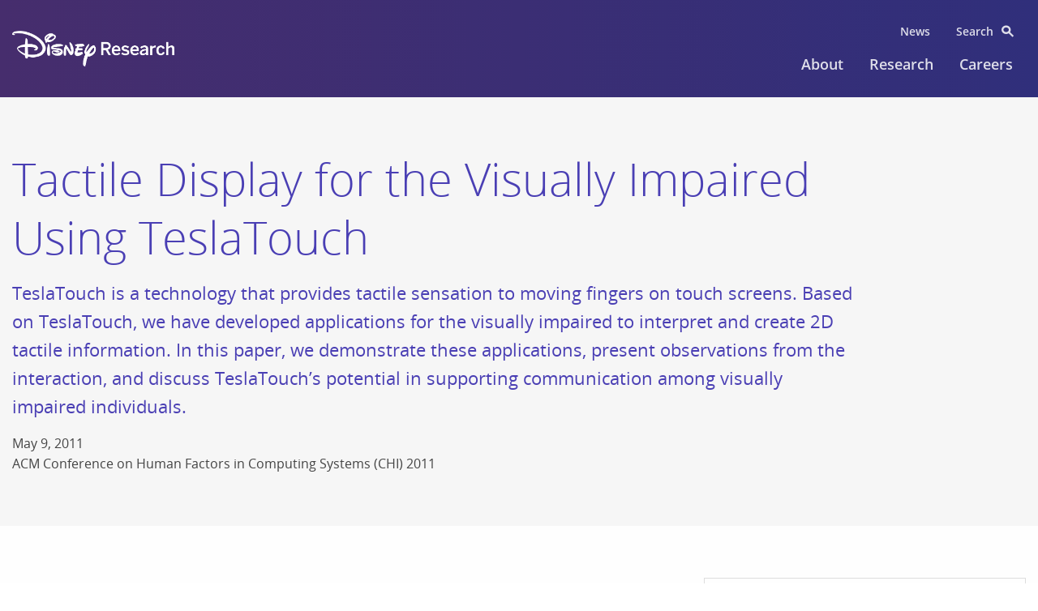

--- FILE ---
content_type: text/css
request_url: https://la.disneyresearch.com/wp-content/plugins/disney-datasets/css/disney-dataset-styles.css?ver=0.9-alpha
body_size: -171
content:
.user-registration-form h2 {
    margin: 10px 0;
    border-bottom: 1px solid #ccc;
}
#wp-registration-box p {
	float: left;
}
#wp-registration-box label,
#nm-wp-login label {
    font-size: 14px;
    color: #000;
    font-weight: bold;
}
.wpregistration-save-button,
#nm-wp-login .submit {
    margin: 30px 0;
}

#nm-wp-login {
    min-width: 400px;
}
#nm-wp-login .forgetmenot {
    overflow: hidden;
}
#nm-wp-login .forgetmenot input {
    float: left;
    width: auto;
    margin-right: 7px;
}


--- FILE ---
content_type: text/css
request_url: https://la.disneyresearch.com/wp-content/themes/disneyresearch2017/dist/index.css?ver=6.8.2
body_size: 38057
content:
@media print,screen and (min-width:40em){.reveal,.reveal.large,.reveal.small,.reveal.tiny{right:auto;left:auto;margin:0 auto}}@font-face{font-family:Open Sans;font-weight:300;font-style:normal;src:url("/wp-content/themes/disneyresearch2017/dist/lib/npm-font-open-sans/fonts/Light/OpenSans-Light.eot");src:url("/wp-content/themes/disneyresearch2017/dist/lib/npm-font-open-sans/fonts/Light/OpenSans-Light.eot?#iefix") format("embedded-opentype"),url("/wp-content/themes/disneyresearch2017/dist/lib/npm-font-open-sans/fonts/Light/OpenSans-Light.woff2") format("woff2"),url("/wp-content/themes/disneyresearch2017/dist/lib/npm-font-open-sans/fonts/Light/OpenSans-Light.woff") format("woff"),url("/wp-content/themes/disneyresearch2017/dist/lib/npm-font-open-sans/fonts/Light/OpenSans-Light.ttf") format("truetype"),url("/wp-content/themes/disneyresearch2017/dist/lib/npm-font-open-sans/fonts/Light/OpenSans-Light.svg#OpenSansLight") format("svg")}@font-face{font-family:Open Sans;font-weight:300;font-style:italic;src:url("/wp-content/themes/disneyresearch2017/dist/lib/npm-font-open-sans/fonts/LightItalic/OpenSans-LightItalic.eot");src:url("/wp-content/themes/disneyresearch2017/dist/lib/npm-font-open-sans/fonts/LightItalic/OpenSans-LightItalic.eot?#iefix") format("embedded-opentype"),url("/wp-content/themes/disneyresearch2017/dist/lib/npm-font-open-sans/fonts/LightItalic/OpenSans-LightItalic.woff2") format("woff2"),url("/wp-content/themes/disneyresearch2017/dist/lib/npm-font-open-sans/fonts/LightItalic/OpenSans-LightItalic.woff") format("woff"),url("/wp-content/themes/disneyresearch2017/dist/lib/npm-font-open-sans/fonts/LightItalic/OpenSans-LightItalic.ttf") format("truetype"),url("/wp-content/themes/disneyresearch2017/dist/lib/npm-font-open-sans/fonts/LightItalic/OpenSans-LightItalic.svg#OpenSansLightItalic") format("svg")}@font-face{font-family:Open Sans;font-weight:400;font-style:normal;src:url("/wp-content/themes/disneyresearch2017/dist/lib/npm-font-open-sans/fonts/Regular/OpenSans-Regular.eot");src:url("/wp-content/themes/disneyresearch2017/dist/lib/npm-font-open-sans/fonts/Regular/OpenSans-Regular.eot?#iefix") format("embedded-opentype"),url("/wp-content/themes/disneyresearch2017/dist/lib/npm-font-open-sans/fonts/Regular/OpenSans-Regular.woff2") format("woff2"),url("/wp-content/themes/disneyresearch2017/dist/lib/npm-font-open-sans/fonts/Regular/OpenSans-Regular.woff") format("woff"),url("/wp-content/themes/disneyresearch2017/dist/lib/npm-font-open-sans/fonts/Regular/OpenSans-Regular.ttf") format("truetype"),url("/wp-content/themes/disneyresearch2017/dist/lib/npm-font-open-sans/fonts/Regular/OpenSans-Regular.svg#OpenSansRegular") format("svg")}@font-face{font-family:Open Sans;font-weight:400;font-style:italic;src:url("/wp-content/themes/disneyresearch2017/dist/lib/npm-font-open-sans/fonts/Italic/OpenSans-Italic.eot");src:url("/wp-content/themes/disneyresearch2017/dist/lib/npm-font-open-sans/fonts/Italic/OpenSans-Italic.eot?#iefix") format("embedded-opentype"),url("/wp-content/themes/disneyresearch2017/dist/lib/npm-font-open-sans/fonts/Italic/OpenSans-Italic.woff2") format("woff2"),url("/wp-content/themes/disneyresearch2017/dist/lib/npm-font-open-sans/fonts/Italic/OpenSans-Italic.woff") format("woff"),url("/wp-content/themes/disneyresearch2017/dist/lib/npm-font-open-sans/fonts/Italic/OpenSans-Italic.ttf") format("truetype"),url("/wp-content/themes/disneyresearch2017/dist/lib/npm-font-open-sans/fonts/Italic/OpenSans-Italic.svg#OpenSansItalic") format("svg")}@font-face{font-family:Open Sans;font-weight:600;font-style:normal;src:url("/wp-content/themes/disneyresearch2017/dist/lib/npm-font-open-sans/fonts/Semibold/OpenSans-Semibold.eot");src:url("/wp-content/themes/disneyresearch2017/dist/lib/npm-font-open-sans/fonts/Semibold/OpenSans-Semibold.eot?#iefix") format("embedded-opentype"),url("/wp-content/themes/disneyresearch2017/dist/lib/npm-font-open-sans/fonts/Semibold/OpenSans-Semibold.woff2") format("woff2"),url("/wp-content/themes/disneyresearch2017/dist/lib/npm-font-open-sans/fonts/Semibold/OpenSans-Semibold.woff") format("woff"),url("/wp-content/themes/disneyresearch2017/dist/lib/npm-font-open-sans/fonts/Semibold/OpenSans-Semibold.ttf") format("truetype"),url("/wp-content/themes/disneyresearch2017/dist/lib/npm-font-open-sans/fonts/Semibold/OpenSans-Semibold.svg#OpenSansSemibold") format("svg")}@font-face{font-family:Open Sans;font-weight:600;font-style:italic;src:url("/wp-content/themes/disneyresearch2017/dist/lib/npm-font-open-sans/fonts/SemiboldItalic/OpenSans-SemiboldItalic.eot");src:url("/wp-content/themes/disneyresearch2017/dist/lib/npm-font-open-sans/fonts/SemiboldItalic/OpenSans-SemiboldItalic.eot?#iefix") format("embedded-opentype"),url("/wp-content/themes/disneyresearch2017/dist/lib/npm-font-open-sans/fonts/SemiboldItalic/OpenSans-SemiboldItalic.woff2") format("woff2"),url("/wp-content/themes/disneyresearch2017/dist/lib/npm-font-open-sans/fonts/SemiboldItalic/OpenSans-SemiboldItalic.woff") format("woff"),url("/wp-content/themes/disneyresearch2017/dist/lib/npm-font-open-sans/fonts/SemiboldItalic/OpenSans-SemiboldItalic.ttf") format("truetype"),url("/wp-content/themes/disneyresearch2017/dist/lib/npm-font-open-sans/fonts/SemiboldItalic/OpenSans-SemiboldItalic.svg#OpenSansSemiboldItalic") format("svg")}@font-face{font-family:Open Sans;font-weight:700;font-style:normal;src:url("/wp-content/themes/disneyresearch2017/dist/lib/npm-font-open-sans/fonts/Bold/OpenSans-Bold.eot");src:url("/wp-content/themes/disneyresearch2017/dist/lib/npm-font-open-sans/fonts/Bold/OpenSans-Bold.eot?#iefix") format("embedded-opentype"),url("/wp-content/themes/disneyresearch2017/dist/lib/npm-font-open-sans/fonts/Bold/OpenSans-Bold.woff2") format("woff2"),url("/wp-content/themes/disneyresearch2017/dist/lib/npm-font-open-sans/fonts/Bold/OpenSans-Bold.woff") format("woff"),url("/wp-content/themes/disneyresearch2017/dist/lib/npm-font-open-sans/fonts/Bold/OpenSans-Bold.ttf") format("truetype"),url("/wp-content/themes/disneyresearch2017/dist/lib/npm-font-open-sans/fonts/Bold/OpenSans-Bold.svg#OpenSansBold") format("svg")}@font-face{font-family:Open Sans;font-weight:700;font-style:italic;src:url("/wp-content/themes/disneyresearch2017/dist/lib/npm-font-open-sans/fonts/BoldItalic/OpenSans-BoldItalic.eot");src:url("/wp-content/themes/disneyresearch2017/dist/lib/npm-font-open-sans/fonts/BoldItalic/OpenSans-BoldItalic.eot?#iefix") format("embedded-opentype"),url("/wp-content/themes/disneyresearch2017/dist/lib/npm-font-open-sans/fonts/BoldItalic/OpenSans-BoldItalic.woff2") format("woff2"),url("/wp-content/themes/disneyresearch2017/dist/lib/npm-font-open-sans/fonts/BoldItalic/OpenSans-BoldItalic.woff") format("woff"),url("/wp-content/themes/disneyresearch2017/dist/lib/npm-font-open-sans/fonts/BoldItalic/OpenSans-BoldItalic.ttf") format("truetype"),url("/wp-content/themes/disneyresearch2017/dist/lib/npm-font-open-sans/fonts/BoldItalic/OpenSans-BoldItalic.svg#OpenSansBoldItalic") format("svg")}@font-face{font-family:Open Sans;font-weight:800;font-style:normal;src:url("/wp-content/themes/disneyresearch2017/dist/lib/npm-font-open-sans/fonts/ExtraBold/OpenSans-ExtraBold.eot");src:url("/wp-content/themes/disneyresearch2017/dist/lib/npm-font-open-sans/fonts/ExtraBold/OpenSans-ExtraBold.eot?#iefix") format("embedded-opentype"),url("/wp-content/themes/disneyresearch2017/dist/lib/npm-font-open-sans/fonts/ExtraBold/OpenSans-ExtraBold.woff2") format("woff2"),url("/wp-content/themes/disneyresearch2017/dist/lib/npm-font-open-sans/fonts/ExtraBold/OpenSans-ExtraBold.woff") format("woff"),url("/wp-content/themes/disneyresearch2017/dist/lib/npm-font-open-sans/fonts/ExtraBold/OpenSans-ExtraBold.ttf") format("truetype"),url("/wp-content/themes/disneyresearch2017/dist/lib/npm-font-open-sans/fonts/ExtraBold/OpenSans-ExtraBold.svg#OpenSansExtrabold") format("svg")}@font-face{font-family:Open Sans;font-weight:800;font-style:italic;src:url("/wp-content/themes/disneyresearch2017/dist/lib/npm-font-open-sans/fonts/ExtraBoldItalic/OpenSans-ExtraBoldItalic.eot");src:url("/wp-content/themes/disneyresearch2017/dist/lib/npm-font-open-sans/fonts/ExtraBoldItalic/OpenSans-ExtraBoldItalic.eot?#iefix") format("embedded-opentype"),url("/wp-content/themes/disneyresearch2017/dist/lib/npm-font-open-sans/fonts/ExtraBoldItalic/OpenSans-ExtraBoldItalic.woff2") format("woff2"),url("/wp-content/themes/disneyresearch2017/dist/lib/npm-font-open-sans/fonts/ExtraBoldItalic/OpenSans-ExtraBoldItalic.woff") format("woff"),url("/wp-content/themes/disneyresearch2017/dist/lib/npm-font-open-sans/fonts/ExtraBoldItalic/OpenSans-ExtraBoldItalic.ttf") format("truetype"),url("/wp-content/themes/disneyresearch2017/dist/lib/npm-font-open-sans/fonts/ExtraBoldItalic/OpenSans-ExtraBoldItalic.svg#OpenSansExtraboldItalic") format("svg")}

/*! normalize.css v8.0.0 | MIT License | github.com/necolas/normalize.css */html{line-height:1.15;-webkit-text-size-adjust:100%}.h1,h1{font-size:2em;margin:.67em 0}hr{box-sizing:content-box;overflow:visible}pre{font-family:monospace,monospace;font-size:1em}a{background-color:transparent}abbr[title]{border-bottom:0;text-decoration:underline dotted}b,strong{font-weight:bolder}code,kbd,samp{font-family:monospace,monospace;font-size:1em}sub,sup{font-size:75%;line-height:0;position:relative;vertical-align:baseline}sub{bottom:-.25em}sup{top:-.5em}img{border-style:none}button,input,optgroup,select,textarea{font-size:100%;line-height:1.15;margin:0}button,input{overflow:visible}button,select{text-transform:none}[type=button],[type=reset],[type=submit],button{-webkit-appearance:button}[type=button]::-moz-focus-inner,[type=reset]::-moz-focus-inner,[type=submit]::-moz-focus-inner,button::-moz-focus-inner{border-style:none;padding:0}[type=button]:-moz-focusring,[type=reset]:-moz-focusring,[type=submit]:-moz-focusring,button:-moz-focusring{outline:1px dotted ButtonText}fieldset{padding:.35em .75em .625em}legend{box-sizing:border-box;color:inherit;display:table;padding:0;white-space:normal}progress{vertical-align:baseline}textarea{overflow:auto}[type=checkbox],[type=radio]{box-sizing:border-box;padding:0}[type=number]::-webkit-inner-spin-button,[type=number]::-webkit-outer-spin-button{height:auto}[type=search]{-webkit-appearance:textfield;outline-offset:-2px}[type=search]::-webkit-search-decoration{-webkit-appearance:none}::-webkit-file-upload-button{-webkit-appearance:button;font:inherit}details{display:block}summary{display:list-item}[hidden],template{display:none}[data-whatinput=mouse] *,[data-whatinput=mouse] :focus,[data-whatinput=touch] *,[data-whatinput=touch] :focus,[data-whatintent=mouse] *,[data-whatintent=mouse] :focus,[data-whatintent=touch] *,[data-whatintent=touch] :focus{outline:none}[draggable=false]{-webkit-touch-callout:none;-webkit-user-select:none}.foundation-mq{font-family:"small=0em&medium=40em&large=64em&xlarge=75em&xxlarge=90em"}html{box-sizing:border-box;font-size:100%}*,:after,:before{box-sizing:inherit}body{margin:0;padding:0;background:#fefefe;font-family:Open Sans,Helvetica,Arial,sans-serif;font-weight:400;line-height:1.5;color:#444;-webkit-font-smoothing:antialiased;-moz-osx-font-smoothing:grayscale}img{display:inline-block;vertical-align:middle;max-width:100%;height:auto;-ms-interpolation-mode:bicubic}textarea{height:auto;min-height:50px}select,textarea{border-radius:1.5rem}select{box-sizing:border-box;width:100%}.map_canvas embed,.map_canvas img,.map_canvas object,.mqa-display embed,.mqa-display img,.mqa-display object{max-width:none!important}button{padding:0;-webkit-appearance:none;appearance:none;border:0;border-radius:1.5rem;background:transparent;line-height:1;cursor:auto}[data-whatinput=mouse] button{outline:0}pre{overflow:auto;-webkit-overflow-scrolling:touch}button,input,optgroup,select,textarea{font-family:inherit}.is-visible{display:block!important}.is-hidden{display:none!important}.grid-container{padding-right:.625rem;padding-left:.625rem;max-width:75rem;margin-left:auto;margin-right:auto}@media print,screen and (min-width:40em){.grid-container{padding-right:.9375rem;padding-left:.9375rem}}.grid-container.fluid{padding-right:.625rem;padding-left:.625rem;max-width:100%;margin-left:auto;margin-right:auto}@media print,screen and (min-width:40em){.grid-container.fluid{padding-right:.9375rem;padding-left:.9375rem}}.grid-container.full{padding-right:0;padding-left:0;max-width:100%;margin-left:auto;margin-right:auto}.grid-x{display:-ms-flexbox;display:flex;-ms-flex-flow:row wrap;flex-flow:row wrap}.cell{-ms-flex:0 0 auto;flex:0 0 auto;min-height:0;min-width:0;width:100%}.cell.auto{-ms-flex:1 1 0px;flex:1 1 0}.cell.shrink{-ms-flex:0 0 auto;flex:0 0 auto}.grid-x>.auto,.grid-x>.shrink{width:auto}.grid-x>.small-1,.grid-x>.small-2,.grid-x>.small-3,.grid-x>.small-4,.grid-x>.small-5,.grid-x>.small-6,.grid-x>.small-7,.grid-x>.small-8,.grid-x>.small-9,.grid-x>.small-10,.grid-x>.small-11,.grid-x>.small-12,.grid-x>.small-full,.grid-x>.small-shrink{-ms-flex-preferred-size:auto;flex-basis:auto}@media print,screen and (min-width:40em){.grid-x>.medium-1,.grid-x>.medium-2,.grid-x>.medium-3,.grid-x>.medium-4,.grid-x>.medium-5,.grid-x>.medium-6,.grid-x>.medium-7,.grid-x>.medium-8,.grid-x>.medium-9,.grid-x>.medium-10,.grid-x>.medium-11,.grid-x>.medium-12,.grid-x>.medium-full,.grid-x>.medium-shrink{-ms-flex-preferred-size:auto;flex-basis:auto}}@media print,screen and (min-width:64em){.grid-x>.large-1,.grid-x>.large-2,.grid-x>.large-3,.grid-x>.large-4,.grid-x>.large-5,.grid-x>.large-6,.grid-x>.large-7,.grid-x>.large-8,.grid-x>.large-9,.grid-x>.large-10,.grid-x>.large-11,.grid-x>.large-12,.grid-x>.large-full,.grid-x>.large-shrink{-ms-flex-preferred-size:auto;flex-basis:auto}}.grid-x>.small-1,.grid-x>.small-2,.grid-x>.small-3,.grid-x>.small-4,.grid-x>.small-5,.grid-x>.small-6,.grid-x>.small-7,.grid-x>.small-8,.grid-x>.small-9,.grid-x>.small-10,.grid-x>.small-11,.grid-x>.small-12{-ms-flex:0 0 auto;flex:0 0 auto}.grid-x>.small-1{width:8.33333%}.grid-x>.small-2{width:16.66667%}.grid-x>.small-3{width:25%}.grid-x>.small-4{width:33.33333%}.grid-x>.small-5{width:41.66667%}.grid-x>.small-6{width:50%}.grid-x>.small-7{width:58.33333%}.grid-x>.small-8{width:66.66667%}.grid-x>.small-9{width:75%}.grid-x>.small-10{width:83.33333%}.grid-x>.small-11{width:91.66667%}.grid-x>.small-12{width:100%}@media print,screen and (min-width:40em){.grid-x>.medium-auto{-ms-flex:1 1 0px;flex:1 1 0;width:auto}.grid-x>.medium-1,.grid-x>.medium-2,.grid-x>.medium-3,.grid-x>.medium-4,.grid-x>.medium-5,.grid-x>.medium-6,.grid-x>.medium-7,.grid-x>.medium-8,.grid-x>.medium-9,.grid-x>.medium-10,.grid-x>.medium-11,.grid-x>.medium-12,.grid-x>.medium-shrink{-ms-flex:0 0 auto;flex:0 0 auto}.grid-x>.medium-shrink{width:auto}.grid-x>.medium-1{width:8.33333%}.grid-x>.medium-2{width:16.66667%}.grid-x>.medium-3{width:25%}.grid-x>.medium-4{width:33.33333%}.grid-x>.medium-5{width:41.66667%}.grid-x>.medium-6{width:50%}.grid-x>.medium-7{width:58.33333%}.grid-x>.medium-8{width:66.66667%}.grid-x>.medium-9{width:75%}.grid-x>.medium-10{width:83.33333%}.grid-x>.medium-11{width:91.66667%}.grid-x>.medium-12{width:100%}}@media print,screen and (min-width:64em){.grid-x>.large-auto{-ms-flex:1 1 0px;flex:1 1 0;width:auto}.grid-x>.large-1,.grid-x>.large-2,.grid-x>.large-3,.grid-x>.large-4,.grid-x>.large-5,.grid-x>.large-6,.grid-x>.large-7,.grid-x>.large-8,.grid-x>.large-9,.grid-x>.large-10,.grid-x>.large-11,.grid-x>.large-12,.grid-x>.large-shrink{-ms-flex:0 0 auto;flex:0 0 auto}.grid-x>.large-shrink{width:auto}.grid-x>.large-1{width:8.33333%}.grid-x>.large-2{width:16.66667%}.grid-x>.large-3{width:25%}.grid-x>.large-4{width:33.33333%}.grid-x>.large-5{width:41.66667%}.grid-x>.large-6{width:50%}.grid-x>.large-7{width:58.33333%}.grid-x>.large-8{width:66.66667%}.grid-x>.large-9{width:75%}.grid-x>.large-10{width:83.33333%}.grid-x>.large-11{width:91.66667%}.grid-x>.large-12{width:100%}}.grid-margin-x:not(.grid-x)>.cell{width:auto}.grid-margin-y:not(.grid-y)>.cell{height:auto}.grid-margin-x{margin-left:-.625rem;margin-right:-.625rem}@media print,screen and (min-width:40em){.grid-margin-x{margin-left:-.9375rem;margin-right:-.9375rem}}.grid-margin-x>.cell{width:calc(100% - 1.25rem);margin-left:.625rem;margin-right:.625rem}@media print,screen and (min-width:40em){.grid-margin-x>.cell{width:calc(100% - 1.875rem);margin-left:.9375rem;margin-right:.9375rem}}.grid-margin-x>.auto,.grid-margin-x>.shrink{width:auto}.grid-margin-x>.small-1{width:calc(8.33333% - 1.25rem)}.grid-margin-x>.small-2{width:calc(16.66667% - 1.25rem)}.grid-margin-x>.small-3{width:calc(25% - 1.25rem)}.grid-margin-x>.small-4{width:calc(33.33333% - 1.25rem)}.grid-margin-x>.small-5{width:calc(41.66667% - 1.25rem)}.grid-margin-x>.small-6{width:calc(50% - 1.25rem)}.grid-margin-x>.small-7{width:calc(58.33333% - 1.25rem)}.grid-margin-x>.small-8{width:calc(66.66667% - 1.25rem)}.grid-margin-x>.small-9{width:calc(75% - 1.25rem)}.grid-margin-x>.small-10{width:calc(83.33333% - 1.25rem)}.grid-margin-x>.small-11{width:calc(91.66667% - 1.25rem)}.grid-margin-x>.small-12{width:calc(100% - 1.25rem)}@media print,screen and (min-width:40em){.grid-margin-x>.auto,.grid-margin-x>.shrink{width:auto}.grid-margin-x>.small-1{width:calc(8.33333% - 1.875rem)}.grid-margin-x>.small-2{width:calc(16.66667% - 1.875rem)}.grid-margin-x>.small-3{width:calc(25% - 1.875rem)}.grid-margin-x>.small-4{width:calc(33.33333% - 1.875rem)}.grid-margin-x>.small-5{width:calc(41.66667% - 1.875rem)}.grid-margin-x>.small-6{width:calc(50% - 1.875rem)}.grid-margin-x>.small-7{width:calc(58.33333% - 1.875rem)}.grid-margin-x>.small-8{width:calc(66.66667% - 1.875rem)}.grid-margin-x>.small-9{width:calc(75% - 1.875rem)}.grid-margin-x>.small-10{width:calc(83.33333% - 1.875rem)}.grid-margin-x>.small-11{width:calc(91.66667% - 1.875rem)}.grid-margin-x>.small-12{width:calc(100% - 1.875rem)}.grid-margin-x>.medium-auto,.grid-margin-x>.medium-shrink{width:auto}.grid-margin-x>.medium-1{width:calc(8.33333% - 1.875rem)}.grid-margin-x>.medium-2{width:calc(16.66667% - 1.875rem)}.grid-margin-x>.medium-3{width:calc(25% - 1.875rem)}.grid-margin-x>.medium-4{width:calc(33.33333% - 1.875rem)}.grid-margin-x>.medium-5{width:calc(41.66667% - 1.875rem)}.grid-margin-x>.medium-6{width:calc(50% - 1.875rem)}.grid-margin-x>.medium-7{width:calc(58.33333% - 1.875rem)}.grid-margin-x>.medium-8{width:calc(66.66667% - 1.875rem)}.grid-margin-x>.medium-9{width:calc(75% - 1.875rem)}.grid-margin-x>.medium-10{width:calc(83.33333% - 1.875rem)}.grid-margin-x>.medium-11{width:calc(91.66667% - 1.875rem)}.grid-margin-x>.medium-12{width:calc(100% - 1.875rem)}}@media print,screen and (min-width:64em){.grid-margin-x>.large-auto,.grid-margin-x>.large-shrink{width:auto}.grid-margin-x>.large-1{width:calc(8.33333% - 1.875rem)}.grid-margin-x>.large-2{width:calc(16.66667% - 1.875rem)}.grid-margin-x>.large-3{width:calc(25% - 1.875rem)}.grid-margin-x>.large-4{width:calc(33.33333% - 1.875rem)}.grid-margin-x>.large-5{width:calc(41.66667% - 1.875rem)}.grid-margin-x>.large-6{width:calc(50% - 1.875rem)}.grid-margin-x>.large-7{width:calc(58.33333% - 1.875rem)}.grid-margin-x>.large-8{width:calc(66.66667% - 1.875rem)}.grid-margin-x>.large-9{width:calc(75% - 1.875rem)}.grid-margin-x>.large-10{width:calc(83.33333% - 1.875rem)}.grid-margin-x>.large-11{width:calc(91.66667% - 1.875rem)}.grid-margin-x>.large-12{width:calc(100% - 1.875rem)}}.grid-padding-x .grid-padding-x{margin-right:-.625rem;margin-left:-.625rem}@media print,screen and (min-width:40em){.grid-padding-x .grid-padding-x{margin-right:-.9375rem;margin-left:-.9375rem}}.grid-container:not(.full)>.grid-padding-x{margin-right:-.625rem;margin-left:-.625rem}@media print,screen and (min-width:40em){.grid-container:not(.full)>.grid-padding-x{margin-right:-.9375rem;margin-left:-.9375rem}}.grid-padding-x>.cell{padding-right:.625rem;padding-left:.625rem}@media print,screen and (min-width:40em){.grid-padding-x>.cell{padding-right:.9375rem;padding-left:.9375rem}}.small-up-1>.cell{width:100%}.small-up-2>.cell{width:50%}.small-up-3>.cell{width:33.33333%}.small-up-4>.cell{width:25%}.small-up-5>.cell{width:20%}.small-up-6>.cell{width:16.66667%}.small-up-7>.cell{width:14.28571%}.small-up-8>.cell{width:12.5%}@media print,screen and (min-width:40em){.medium-up-1>.cell{width:100%}.medium-up-2>.cell{width:50%}.medium-up-3>.cell{width:33.33333%}.medium-up-4>.cell{width:25%}.medium-up-5>.cell{width:20%}.medium-up-6>.cell{width:16.66667%}.medium-up-7>.cell{width:14.28571%}.medium-up-8>.cell{width:12.5%}}@media print,screen and (min-width:64em){.large-up-1>.cell{width:100%}.large-up-2>.cell{width:50%}.large-up-3>.cell{width:33.33333%}.large-up-4>.cell{width:25%}.large-up-5>.cell{width:20%}.large-up-6>.cell{width:16.66667%}.large-up-7>.cell{width:14.28571%}.large-up-8>.cell{width:12.5%}}.grid-margin-x.small-up-1>.cell{width:calc(100% - 1.25rem)}.grid-margin-x.small-up-2>.cell{width:calc(50% - 1.25rem)}.grid-margin-x.small-up-3>.cell{width:calc(33.33333% - 1.25rem)}.grid-margin-x.small-up-4>.cell{width:calc(25% - 1.25rem)}.grid-margin-x.small-up-5>.cell{width:calc(20% - 1.25rem)}.grid-margin-x.small-up-6>.cell{width:calc(16.66667% - 1.25rem)}.grid-margin-x.small-up-7>.cell{width:calc(14.28571% - 1.25rem)}.grid-margin-x.small-up-8>.cell{width:calc(12.5% - 1.25rem)}@media print,screen and (min-width:40em){.grid-margin-x.small-up-1>.cell{width:calc(100% - 1.875rem)}.grid-margin-x.small-up-2>.cell{width:calc(50% - 1.875rem)}.grid-margin-x.small-up-3>.cell{width:calc(33.33333% - 1.875rem)}.grid-margin-x.small-up-4>.cell{width:calc(25% - 1.875rem)}.grid-margin-x.small-up-5>.cell{width:calc(20% - 1.875rem)}.grid-margin-x.small-up-6>.cell{width:calc(16.66667% - 1.875rem)}.grid-margin-x.small-up-7>.cell{width:calc(14.28571% - 1.875rem)}.grid-margin-x.small-up-8>.cell{width:calc(12.5% - 1.875rem)}.grid-margin-x.medium-up-1>.cell{width:calc(100% - 1.875rem)}.grid-margin-x.medium-up-2>.cell{width:calc(50% - 1.875rem)}.grid-margin-x.medium-up-3>.cell{width:calc(33.33333% - 1.875rem)}.grid-margin-x.medium-up-4>.cell{width:calc(25% - 1.875rem)}.grid-margin-x.medium-up-5>.cell{width:calc(20% - 1.875rem)}.grid-margin-x.medium-up-6>.cell{width:calc(16.66667% - 1.875rem)}.grid-margin-x.medium-up-7>.cell{width:calc(14.28571% - 1.875rem)}.grid-margin-x.medium-up-8>.cell{width:calc(12.5% - 1.875rem)}}@media print,screen and (min-width:64em){.grid-margin-x.large-up-1>.cell{width:calc(100% - 1.875rem)}.grid-margin-x.large-up-2>.cell{width:calc(50% - 1.875rem)}.grid-margin-x.large-up-3>.cell{width:calc(33.33333% - 1.875rem)}.grid-margin-x.large-up-4>.cell{width:calc(25% - 1.875rem)}.grid-margin-x.large-up-5>.cell{width:calc(20% - 1.875rem)}.grid-margin-x.large-up-6>.cell{width:calc(16.66667% - 1.875rem)}.grid-margin-x.large-up-7>.cell{width:calc(14.28571% - 1.875rem)}.grid-margin-x.large-up-8>.cell{width:calc(12.5% - 1.875rem)}}.small-margin-collapse,.small-margin-collapse>.cell{margin-right:0;margin-left:0}.small-margin-collapse>.small-1{width:8.33333%}.small-margin-collapse>.small-2{width:16.66667%}.small-margin-collapse>.small-3{width:25%}.small-margin-collapse>.small-4{width:33.33333%}.small-margin-collapse>.small-5{width:41.66667%}.small-margin-collapse>.small-6{width:50%}.small-margin-collapse>.small-7{width:58.33333%}.small-margin-collapse>.small-8{width:66.66667%}.small-margin-collapse>.small-9{width:75%}.small-margin-collapse>.small-10{width:83.33333%}.small-margin-collapse>.small-11{width:91.66667%}.small-margin-collapse>.small-12{width:100%}@media print,screen and (min-width:40em){.small-margin-collapse>.medium-1{width:8.33333%}.small-margin-collapse>.medium-2{width:16.66667%}.small-margin-collapse>.medium-3{width:25%}.small-margin-collapse>.medium-4{width:33.33333%}.small-margin-collapse>.medium-5{width:41.66667%}.small-margin-collapse>.medium-6{width:50%}.small-margin-collapse>.medium-7{width:58.33333%}.small-margin-collapse>.medium-8{width:66.66667%}.small-margin-collapse>.medium-9{width:75%}.small-margin-collapse>.medium-10{width:83.33333%}.small-margin-collapse>.medium-11{width:91.66667%}.small-margin-collapse>.medium-12{width:100%}}@media print,screen and (min-width:64em){.small-margin-collapse>.large-1{width:8.33333%}.small-margin-collapse>.large-2{width:16.66667%}.small-margin-collapse>.large-3{width:25%}.small-margin-collapse>.large-4{width:33.33333%}.small-margin-collapse>.large-5{width:41.66667%}.small-margin-collapse>.large-6{width:50%}.small-margin-collapse>.large-7{width:58.33333%}.small-margin-collapse>.large-8{width:66.66667%}.small-margin-collapse>.large-9{width:75%}.small-margin-collapse>.large-10{width:83.33333%}.small-margin-collapse>.large-11{width:91.66667%}.small-margin-collapse>.large-12{width:100%}}.small-padding-collapse{margin-right:0;margin-left:0}.small-padding-collapse>.cell{padding-right:0;padding-left:0}@media print,screen and (min-width:40em){.medium-margin-collapse,.medium-margin-collapse>.cell{margin-right:0;margin-left:0}}@media print,screen and (min-width:40em){.medium-margin-collapse>.small-1{width:8.33333%}.medium-margin-collapse>.small-2{width:16.66667%}.medium-margin-collapse>.small-3{width:25%}.medium-margin-collapse>.small-4{width:33.33333%}.medium-margin-collapse>.small-5{width:41.66667%}.medium-margin-collapse>.small-6{width:50%}.medium-margin-collapse>.small-7{width:58.33333%}.medium-margin-collapse>.small-8{width:66.66667%}.medium-margin-collapse>.small-9{width:75%}.medium-margin-collapse>.small-10{width:83.33333%}.medium-margin-collapse>.small-11{width:91.66667%}.medium-margin-collapse>.small-12{width:100%}}@media print,screen and (min-width:40em){.medium-margin-collapse>.medium-1{width:8.33333%}.medium-margin-collapse>.medium-2{width:16.66667%}.medium-margin-collapse>.medium-3{width:25%}.medium-margin-collapse>.medium-4{width:33.33333%}.medium-margin-collapse>.medium-5{width:41.66667%}.medium-margin-collapse>.medium-6{width:50%}.medium-margin-collapse>.medium-7{width:58.33333%}.medium-margin-collapse>.medium-8{width:66.66667%}.medium-margin-collapse>.medium-9{width:75%}.medium-margin-collapse>.medium-10{width:83.33333%}.medium-margin-collapse>.medium-11{width:91.66667%}.medium-margin-collapse>.medium-12{width:100%}}@media print,screen and (min-width:64em){.medium-margin-collapse>.large-1{width:8.33333%}.medium-margin-collapse>.large-2{width:16.66667%}.medium-margin-collapse>.large-3{width:25%}.medium-margin-collapse>.large-4{width:33.33333%}.medium-margin-collapse>.large-5{width:41.66667%}.medium-margin-collapse>.large-6{width:50%}.medium-margin-collapse>.large-7{width:58.33333%}.medium-margin-collapse>.large-8{width:66.66667%}.medium-margin-collapse>.large-9{width:75%}.medium-margin-collapse>.large-10{width:83.33333%}.medium-margin-collapse>.large-11{width:91.66667%}.medium-margin-collapse>.large-12{width:100%}}@media print,screen and (min-width:40em){.medium-padding-collapse{margin-right:0;margin-left:0}.medium-padding-collapse>.cell{padding-right:0;padding-left:0}}@media print,screen and (min-width:64em){.large-margin-collapse,.large-margin-collapse>.cell{margin-right:0;margin-left:0}}@media print,screen and (min-width:64em){.large-margin-collapse>.small-1{width:8.33333%}.large-margin-collapse>.small-2{width:16.66667%}.large-margin-collapse>.small-3{width:25%}.large-margin-collapse>.small-4{width:33.33333%}.large-margin-collapse>.small-5{width:41.66667%}.large-margin-collapse>.small-6{width:50%}.large-margin-collapse>.small-7{width:58.33333%}.large-margin-collapse>.small-8{width:66.66667%}.large-margin-collapse>.small-9{width:75%}.large-margin-collapse>.small-10{width:83.33333%}.large-margin-collapse>.small-11{width:91.66667%}.large-margin-collapse>.small-12{width:100%}}@media print,screen and (min-width:64em){.large-margin-collapse>.medium-1{width:8.33333%}.large-margin-collapse>.medium-2{width:16.66667%}.large-margin-collapse>.medium-3{width:25%}.large-margin-collapse>.medium-4{width:33.33333%}.large-margin-collapse>.medium-5{width:41.66667%}.large-margin-collapse>.medium-6{width:50%}.large-margin-collapse>.medium-7{width:58.33333%}.large-margin-collapse>.medium-8{width:66.66667%}.large-margin-collapse>.medium-9{width:75%}.large-margin-collapse>.medium-10{width:83.33333%}.large-margin-collapse>.medium-11{width:91.66667%}.large-margin-collapse>.medium-12{width:100%}}@media print,screen and (min-width:64em){.large-margin-collapse>.large-1{width:8.33333%}.large-margin-collapse>.large-2{width:16.66667%}.large-margin-collapse>.large-3{width:25%}.large-margin-collapse>.large-4{width:33.33333%}.large-margin-collapse>.large-5{width:41.66667%}.large-margin-collapse>.large-6{width:50%}.large-margin-collapse>.large-7{width:58.33333%}.large-margin-collapse>.large-8{width:66.66667%}.large-margin-collapse>.large-9{width:75%}.large-margin-collapse>.large-10{width:83.33333%}.large-margin-collapse>.large-11{width:91.66667%}.large-margin-collapse>.large-12{width:100%}}@media print,screen and (min-width:64em){.large-padding-collapse{margin-right:0;margin-left:0}.large-padding-collapse>.cell{padding-right:0;padding-left:0}}.small-offset-0{margin-left:0}.grid-margin-x>.small-offset-0{margin-left:calc(0% + 1.25rem / 2)}.small-offset-1{margin-left:8.33333%}.grid-margin-x>.small-offset-1{margin-left:calc(8.33333% + 1.25rem / 2)}.small-offset-2{margin-left:16.66667%}.grid-margin-x>.small-offset-2{margin-left:calc(16.66667% + 1.25rem / 2)}.small-offset-3{margin-left:25%}.grid-margin-x>.small-offset-3{margin-left:calc(25% + 1.25rem / 2)}.small-offset-4{margin-left:33.33333%}.grid-margin-x>.small-offset-4{margin-left:calc(33.33333% + 1.25rem / 2)}.small-offset-5{margin-left:41.66667%}.grid-margin-x>.small-offset-5{margin-left:calc(41.66667% + 1.25rem / 2)}.small-offset-6{margin-left:50%}.grid-margin-x>.small-offset-6{margin-left:calc(50% + 1.25rem / 2)}.small-offset-7{margin-left:58.33333%}.grid-margin-x>.small-offset-7{margin-left:calc(58.33333% + 1.25rem / 2)}.small-offset-8{margin-left:66.66667%}.grid-margin-x>.small-offset-8{margin-left:calc(66.66667% + 1.25rem / 2)}.small-offset-9{margin-left:75%}.grid-margin-x>.small-offset-9{margin-left:calc(75% + 1.25rem / 2)}.small-offset-10{margin-left:83.33333%}.grid-margin-x>.small-offset-10{margin-left:calc(83.33333% + 1.25rem / 2)}.small-offset-11{margin-left:91.66667%}.grid-margin-x>.small-offset-11{margin-left:calc(91.66667% + 1.25rem / 2)}@media print,screen and (min-width:40em){.medium-offset-0{margin-left:0}.grid-margin-x>.medium-offset-0{margin-left:calc(0% + 1.875rem / 2)}.medium-offset-1{margin-left:8.33333%}.grid-margin-x>.medium-offset-1{margin-left:calc(8.33333% + 1.875rem / 2)}.medium-offset-2{margin-left:16.66667%}.grid-margin-x>.medium-offset-2{margin-left:calc(16.66667% + 1.875rem / 2)}.medium-offset-3{margin-left:25%}.grid-margin-x>.medium-offset-3{margin-left:calc(25% + 1.875rem / 2)}.medium-offset-4{margin-left:33.33333%}.grid-margin-x>.medium-offset-4{margin-left:calc(33.33333% + 1.875rem / 2)}.medium-offset-5{margin-left:41.66667%}.grid-margin-x>.medium-offset-5{margin-left:calc(41.66667% + 1.875rem / 2)}.medium-offset-6{margin-left:50%}.grid-margin-x>.medium-offset-6{margin-left:calc(50% + 1.875rem / 2)}.medium-offset-7{margin-left:58.33333%}.grid-margin-x>.medium-offset-7{margin-left:calc(58.33333% + 1.875rem / 2)}.medium-offset-8{margin-left:66.66667%}.grid-margin-x>.medium-offset-8{margin-left:calc(66.66667% + 1.875rem / 2)}.medium-offset-9{margin-left:75%}.grid-margin-x>.medium-offset-9{margin-left:calc(75% + 1.875rem / 2)}.medium-offset-10{margin-left:83.33333%}.grid-margin-x>.medium-offset-10{margin-left:calc(83.33333% + 1.875rem / 2)}.medium-offset-11{margin-left:91.66667%}.grid-margin-x>.medium-offset-11{margin-left:calc(91.66667% + 1.875rem / 2)}}@media print,screen and (min-width:64em){.large-offset-0{margin-left:0}.grid-margin-x>.large-offset-0{margin-left:calc(0% + 1.875rem / 2)}.large-offset-1{margin-left:8.33333%}.grid-margin-x>.large-offset-1{margin-left:calc(8.33333% + 1.875rem / 2)}.large-offset-2{margin-left:16.66667%}.grid-margin-x>.large-offset-2{margin-left:calc(16.66667% + 1.875rem / 2)}.large-offset-3{margin-left:25%}.grid-margin-x>.large-offset-3{margin-left:calc(25% + 1.875rem / 2)}.large-offset-4{margin-left:33.33333%}.grid-margin-x>.large-offset-4{margin-left:calc(33.33333% + 1.875rem / 2)}.large-offset-5{margin-left:41.66667%}.grid-margin-x>.large-offset-5{margin-left:calc(41.66667% + 1.875rem / 2)}.large-offset-6{margin-left:50%}.grid-margin-x>.large-offset-6{margin-left:calc(50% + 1.875rem / 2)}.large-offset-7{margin-left:58.33333%}.grid-margin-x>.large-offset-7{margin-left:calc(58.33333% + 1.875rem / 2)}.large-offset-8{margin-left:66.66667%}.grid-margin-x>.large-offset-8{margin-left:calc(66.66667% + 1.875rem / 2)}.large-offset-9{margin-left:75%}.grid-margin-x>.large-offset-9{margin-left:calc(75% + 1.875rem / 2)}.large-offset-10{margin-left:83.33333%}.grid-margin-x>.large-offset-10{margin-left:calc(83.33333% + 1.875rem / 2)}.large-offset-11{margin-left:91.66667%}.grid-margin-x>.large-offset-11{margin-left:calc(91.66667% + 1.875rem / 2)}}.grid-y{display:-ms-flexbox;display:flex;-ms-flex-flow:column nowrap;flex-flow:column nowrap}.grid-y>.cell{height:auto;max-height:none}.grid-y>.auto,.grid-y>.shrink{height:auto}.grid-y>.small-1,.grid-y>.small-2,.grid-y>.small-3,.grid-y>.small-4,.grid-y>.small-5,.grid-y>.small-6,.grid-y>.small-7,.grid-y>.small-8,.grid-y>.small-9,.grid-y>.small-10,.grid-y>.small-11,.grid-y>.small-12,.grid-y>.small-full,.grid-y>.small-shrink{-ms-flex-preferred-size:auto;flex-basis:auto}@media print,screen and (min-width:40em){.grid-y>.medium-1,.grid-y>.medium-2,.grid-y>.medium-3,.grid-y>.medium-4,.grid-y>.medium-5,.grid-y>.medium-6,.grid-y>.medium-7,.grid-y>.medium-8,.grid-y>.medium-9,.grid-y>.medium-10,.grid-y>.medium-11,.grid-y>.medium-12,.grid-y>.medium-full,.grid-y>.medium-shrink{-ms-flex-preferred-size:auto;flex-basis:auto}}@media print,screen and (min-width:64em){.grid-y>.large-1,.grid-y>.large-2,.grid-y>.large-3,.grid-y>.large-4,.grid-y>.large-5,.grid-y>.large-6,.grid-y>.large-7,.grid-y>.large-8,.grid-y>.large-9,.grid-y>.large-10,.grid-y>.large-11,.grid-y>.large-12,.grid-y>.large-full,.grid-y>.large-shrink{-ms-flex-preferred-size:auto;flex-basis:auto}}.grid-y>.small-1,.grid-y>.small-2,.grid-y>.small-3,.grid-y>.small-4,.grid-y>.small-5,.grid-y>.small-6,.grid-y>.small-7,.grid-y>.small-8,.grid-y>.small-9,.grid-y>.small-10,.grid-y>.small-11,.grid-y>.small-12{-ms-flex:0 0 auto;flex:0 0 auto}.grid-y>.small-1{height:8.33333%}.grid-y>.small-2{height:16.66667%}.grid-y>.small-3{height:25%}.grid-y>.small-4{height:33.33333%}.grid-y>.small-5{height:41.66667%}.grid-y>.small-6{height:50%}.grid-y>.small-7{height:58.33333%}.grid-y>.small-8{height:66.66667%}.grid-y>.small-9{height:75%}.grid-y>.small-10{height:83.33333%}.grid-y>.small-11{height:91.66667%}.grid-y>.small-12{height:100%}@media print,screen and (min-width:40em){.grid-y>.medium-auto{-ms-flex:1 1 0px;flex:1 1 0;height:auto}.grid-y>.medium-1,.grid-y>.medium-2,.grid-y>.medium-3,.grid-y>.medium-4,.grid-y>.medium-5,.grid-y>.medium-6,.grid-y>.medium-7,.grid-y>.medium-8,.grid-y>.medium-9,.grid-y>.medium-10,.grid-y>.medium-11,.grid-y>.medium-12,.grid-y>.medium-shrink{-ms-flex:0 0 auto;flex:0 0 auto}.grid-y>.medium-shrink{height:auto}.grid-y>.medium-1{height:8.33333%}.grid-y>.medium-2{height:16.66667%}.grid-y>.medium-3{height:25%}.grid-y>.medium-4{height:33.33333%}.grid-y>.medium-5{height:41.66667%}.grid-y>.medium-6{height:50%}.grid-y>.medium-7{height:58.33333%}.grid-y>.medium-8{height:66.66667%}.grid-y>.medium-9{height:75%}.grid-y>.medium-10{height:83.33333%}.grid-y>.medium-11{height:91.66667%}.grid-y>.medium-12{height:100%}}@media print,screen and (min-width:64em){.grid-y>.large-auto{-ms-flex:1 1 0px;flex:1 1 0;height:auto}.grid-y>.large-1,.grid-y>.large-2,.grid-y>.large-3,.grid-y>.large-4,.grid-y>.large-5,.grid-y>.large-6,.grid-y>.large-7,.grid-y>.large-8,.grid-y>.large-9,.grid-y>.large-10,.grid-y>.large-11,.grid-y>.large-12,.grid-y>.large-shrink{-ms-flex:0 0 auto;flex:0 0 auto}.grid-y>.large-shrink{height:auto}.grid-y>.large-1{height:8.33333%}.grid-y>.large-2{height:16.66667%}.grid-y>.large-3{height:25%}.grid-y>.large-4{height:33.33333%}.grid-y>.large-5{height:41.66667%}.grid-y>.large-6{height:50%}.grid-y>.large-7{height:58.33333%}.grid-y>.large-8{height:66.66667%}.grid-y>.large-9{height:75%}.grid-y>.large-10{height:83.33333%}.grid-y>.large-11{height:91.66667%}.grid-y>.large-12{height:100%}}.grid-padding-y .grid-padding-y{margin-top:-.625rem;margin-bottom:-.625rem}@media print,screen and (min-width:40em){.grid-padding-y .grid-padding-y{margin-top:-.9375rem;margin-bottom:-.9375rem}}.grid-padding-y>.cell{padding-top:.625rem;padding-bottom:.625rem}@media print,screen and (min-width:40em){.grid-padding-y>.cell{padding-top:.9375rem;padding-bottom:.9375rem}}.grid-frame{overflow:hidden;position:relative;-ms-flex-wrap:nowrap;flex-wrap:nowrap;-ms-flex-align:stretch;align-items:stretch;width:100vw}.cell .grid-frame{width:100%}.cell-block{overflow-x:auto;max-width:100%}.cell-block,.cell-block-y{-webkit-overflow-scrolling:touch;-ms-overflow-style:-ms-autohiding-scrollbar}.cell-block-y{overflow-y:auto;max-height:100%;min-height:100%}.cell-block-container{display:-ms-flexbox;display:flex;-ms-flex-direction:column;flex-direction:column;max-height:100%}.cell-block-container>.grid-x{max-height:100%;-ms-flex-wrap:nowrap;flex-wrap:nowrap}@media print,screen and (min-width:40em){.medium-grid-frame{overflow:hidden;position:relative;-ms-flex-wrap:nowrap;flex-wrap:nowrap;-ms-flex-align:stretch;align-items:stretch;width:100vw}.cell .medium-grid-frame{width:100%}.medium-cell-block{overflow-x:auto;max-width:100%;-webkit-overflow-scrolling:touch;-ms-overflow-style:-ms-autohiding-scrollbar}.medium-cell-block-container{display:-ms-flexbox;display:flex;-ms-flex-direction:column;flex-direction:column;max-height:100%}.medium-cell-block-container>.grid-x{max-height:100%;-ms-flex-wrap:nowrap;flex-wrap:nowrap}.medium-cell-block-y{overflow-y:auto;max-height:100%;min-height:100%;-webkit-overflow-scrolling:touch;-ms-overflow-style:-ms-autohiding-scrollbar}}@media print,screen and (min-width:64em){.large-grid-frame{overflow:hidden;position:relative;-ms-flex-wrap:nowrap;flex-wrap:nowrap;-ms-flex-align:stretch;align-items:stretch;width:100vw}.cell .large-grid-frame{width:100%}.large-cell-block{overflow-x:auto;max-width:100%;-webkit-overflow-scrolling:touch;-ms-overflow-style:-ms-autohiding-scrollbar}.large-cell-block-container{display:-ms-flexbox;display:flex;-ms-flex-direction:column;flex-direction:column;max-height:100%}.large-cell-block-container>.grid-x{max-height:100%;-ms-flex-wrap:nowrap;flex-wrap:nowrap}.large-cell-block-y{overflow-y:auto;max-height:100%;min-height:100%;-webkit-overflow-scrolling:touch;-ms-overflow-style:-ms-autohiding-scrollbar}}.grid-y.grid-frame{overflow:hidden;position:relative;-ms-flex-wrap:nowrap;flex-wrap:nowrap;-ms-flex-align:stretch;align-items:stretch;height:100vh;width:auto}@media print,screen and (min-width:40em){.grid-y.medium-grid-frame{overflow:hidden;position:relative;-ms-flex-wrap:nowrap;flex-wrap:nowrap;-ms-flex-align:stretch;align-items:stretch;height:100vh;width:auto}}@media print,screen and (min-width:64em){.grid-y.large-grid-frame{overflow:hidden;position:relative;-ms-flex-wrap:nowrap;flex-wrap:nowrap;-ms-flex-align:stretch;align-items:stretch;height:100vh;width:auto}}.cell .grid-y.grid-frame{height:100%}@media print,screen and (min-width:40em){.cell .grid-y.medium-grid-frame{height:100%}}@media print,screen and (min-width:64em){.cell .grid-y.large-grid-frame{height:100%}}.grid-margin-y{margin-top:-.625rem;margin-bottom:-.625rem}@media print,screen and (min-width:40em){.grid-margin-y{margin-top:-.9375rem;margin-bottom:-.9375rem}}.grid-margin-y>.cell{height:calc(100% - 1.25rem);margin-top:.625rem;margin-bottom:.625rem}@media print,screen and (min-width:40em){.grid-margin-y>.cell{height:calc(100% - 1.875rem);margin-top:.9375rem;margin-bottom:.9375rem}}.grid-margin-y>.auto,.grid-margin-y>.shrink{height:auto}.grid-margin-y>.small-1{height:calc(8.33333% - 1.25rem)}.grid-margin-y>.small-2{height:calc(16.66667% - 1.25rem)}.grid-margin-y>.small-3{height:calc(25% - 1.25rem)}.grid-margin-y>.small-4{height:calc(33.33333% - 1.25rem)}.grid-margin-y>.small-5{height:calc(41.66667% - 1.25rem)}.grid-margin-y>.small-6{height:calc(50% - 1.25rem)}.grid-margin-y>.small-7{height:calc(58.33333% - 1.25rem)}.grid-margin-y>.small-8{height:calc(66.66667% - 1.25rem)}.grid-margin-y>.small-9{height:calc(75% - 1.25rem)}.grid-margin-y>.small-10{height:calc(83.33333% - 1.25rem)}.grid-margin-y>.small-11{height:calc(91.66667% - 1.25rem)}.grid-margin-y>.small-12{height:calc(100% - 1.25rem)}@media print,screen and (min-width:40em){.grid-margin-y>.auto,.grid-margin-y>.shrink{height:auto}.grid-margin-y>.small-1{height:calc(8.33333% - 1.875rem)}.grid-margin-y>.small-2{height:calc(16.66667% - 1.875rem)}.grid-margin-y>.small-3{height:calc(25% - 1.875rem)}.grid-margin-y>.small-4{height:calc(33.33333% - 1.875rem)}.grid-margin-y>.small-5{height:calc(41.66667% - 1.875rem)}.grid-margin-y>.small-6{height:calc(50% - 1.875rem)}.grid-margin-y>.small-7{height:calc(58.33333% - 1.875rem)}.grid-margin-y>.small-8{height:calc(66.66667% - 1.875rem)}.grid-margin-y>.small-9{height:calc(75% - 1.875rem)}.grid-margin-y>.small-10{height:calc(83.33333% - 1.875rem)}.grid-margin-y>.small-11{height:calc(91.66667% - 1.875rem)}.grid-margin-y>.small-12{height:calc(100% - 1.875rem)}.grid-margin-y>.medium-auto,.grid-margin-y>.medium-shrink{height:auto}.grid-margin-y>.medium-1{height:calc(8.33333% - 1.875rem)}.grid-margin-y>.medium-2{height:calc(16.66667% - 1.875rem)}.grid-margin-y>.medium-3{height:calc(25% - 1.875rem)}.grid-margin-y>.medium-4{height:calc(33.33333% - 1.875rem)}.grid-margin-y>.medium-5{height:calc(41.66667% - 1.875rem)}.grid-margin-y>.medium-6{height:calc(50% - 1.875rem)}.grid-margin-y>.medium-7{height:calc(58.33333% - 1.875rem)}.grid-margin-y>.medium-8{height:calc(66.66667% - 1.875rem)}.grid-margin-y>.medium-9{height:calc(75% - 1.875rem)}.grid-margin-y>.medium-10{height:calc(83.33333% - 1.875rem)}.grid-margin-y>.medium-11{height:calc(91.66667% - 1.875rem)}.grid-margin-y>.medium-12{height:calc(100% - 1.875rem)}}@media print,screen and (min-width:64em){.grid-margin-y>.large-auto,.grid-margin-y>.large-shrink{height:auto}.grid-margin-y>.large-1{height:calc(8.33333% - 1.875rem)}.grid-margin-y>.large-2{height:calc(16.66667% - 1.875rem)}.grid-margin-y>.large-3{height:calc(25% - 1.875rem)}.grid-margin-y>.large-4{height:calc(33.33333% - 1.875rem)}.grid-margin-y>.large-5{height:calc(41.66667% - 1.875rem)}.grid-margin-y>.large-6{height:calc(50% - 1.875rem)}.grid-margin-y>.large-7{height:calc(58.33333% - 1.875rem)}.grid-margin-y>.large-8{height:calc(66.66667% - 1.875rem)}.grid-margin-y>.large-9{height:calc(75% - 1.875rem)}.grid-margin-y>.large-10{height:calc(83.33333% - 1.875rem)}.grid-margin-y>.large-11{height:calc(91.66667% - 1.875rem)}.grid-margin-y>.large-12{height:calc(100% - 1.875rem)}}.grid-frame.grid-margin-y{height:calc(100vh + 1.25rem)}@media print,screen and (min-width:40em){.grid-frame.grid-margin-y{height:calc(100vh + 1.875rem)}}@media print,screen and (min-width:64em){.grid-frame.grid-margin-y{height:calc(100vh + 1.875rem)}}@media print,screen and (min-width:40em){.grid-margin-y.medium-grid-frame{height:calc(100vh + 1.875rem)}}@media print,screen and (min-width:64em){.grid-margin-y.large-grid-frame{height:calc(100vh + 1.875rem)}}.h1,.h2,.h3,.h4,.h5,.h6,.solr-facet .h2,.solr-facet h2,blockquote,dd,div,dl,dt,form,h1,h2,h3,h4,h5,h6,li,ol,p,pre,td,th,ul{margin:0;padding:0}p{margin-bottom:1rem;font-size:inherit;line-height:1.6;text-rendering:optimizeLegibility}em,i{font-style:italic}b,em,i,strong{line-height:inherit}b,strong{font-weight:700}small{font-size:80%;line-height:inherit}.h1,.h2,.h3,.h4,.h5,.h6,.solr-facet .h2,.solr-facet h2,h1,h2,h3,h4,h5,h6{font-family:Open Sans,Helvetica,Arial,sans-serif;font-style:normal;font-weight:300;color:#4a3fb4;text-rendering:optimizeLegibility}.h1 small,.h2 small,.h3 small,.h4 small,.h5 small,.h6 small,.solr-facet .h2 small,.solr-facet h2 small,h1 small,h2 small,h3 small,h4 small,h5 small,h6 small{line-height:0;color:#ddd}.h1,h1{font-size:2.375rem}.h1,.h2,h1,h2{line-height:1.3;margin-top:0;margin-bottom:.5rem}.h2,h2{font-size:2rem}.h3,h3{font-size:1.625rem;line-height:1.3;margin-top:0;margin-bottom:.5rem}.h4,.solr-facet .h2,.solr-facet h2,h4{font-size:1.375rem;line-height:1.3;margin-top:0;margin-bottom:.5rem}.h5,h5{font-size:1.125rem}.h5,.h6,h5,h6{line-height:1.3;margin-top:0;margin-bottom:.5rem}.h6,h6{font-size:1rem}@media print,screen and (min-width:40em){.h1,h1{font-size:3.5rem}.h2,h2{font-size:2.75rem}.h3,h3{font-size:2rem}.h4,.solr-facet .h2,.solr-facet h2,h4{font-size:1.625rem}.h5,h5{font-size:1.375rem}.h6,h6{font-size:1.125rem}}a{line-height:inherit;text-decoration:none;cursor:pointer}a:focus,a:hover{color:#40369b}a img{border:0}hr{clear:both;max-width:82.5rem;height:0;margin:1.25rem auto;border-top:0;border-right:0;border-bottom:1px solid #ddd;border-left:0}dl,ol,ul{margin-bottom:1rem;list-style-position:outside;line-height:1.6}li{font-size:inherit}ul{list-style-type:disc}ol,ul{margin-left:1.25rem}ol ol,ol ul,ul ol,ul ul{margin-left:1.25rem;margin-bottom:0}dl{margin-bottom:1rem}dl dt{margin-bottom:.3rem;font-weight:700}blockquote{margin:0 0 1rem;padding:.5625rem 1.25rem 0 1.1875rem;border-left:1px solid #ddd}blockquote,blockquote p{line-height:1.6;color:#8a8a8a}abbr,abbr[title]{border-bottom:1px dotted #444;cursor:help;text-decoration:none}figure,kbd{margin:0}kbd{padding:.125rem .25rem 0;background-color:#f6f6f6;font-family:Consolas,Liberation Mono,Courier,monospace;color:#444;border-radius:1.5rem}.subheader{margin-top:.2rem;margin-bottom:.5rem;font-weight:400;line-height:1.4;color:#8a8a8a}.lead{font-size:125%;line-height:1.6}.stat{font-size:2.5rem;line-height:1}p+.stat{margin-top:-1rem}ol.no-bullet,ul.no-bullet{margin-left:0;list-style:none}.cite-block,cite{display:block;color:#8a8a8a;font-size:.8125rem}.cite-block:before,cite:before{content:"\2014   "}.code-inline,code{display:inline;max-width:100%;word-wrap:break-word;padding:.125rem .3125rem .0625rem}.code-block,.code-inline,code{border:1px solid #ddd;background-color:#f6f6f6;font-family:Consolas,Liberation Mono,Courier,monospace;font-weight:400;color:#444}.code-block{display:block;overflow:auto;white-space:pre;padding:1rem;margin-bottom:1.5rem}.text-left{text-align:left}.text-right{text-align:right}.text-center{text-align:center}.text-justify{text-align:justify}@media print,screen and (min-width:40em){.medium-text-left{text-align:left}.medium-text-right{text-align:right}.medium-text-center{text-align:center}.medium-text-justify{text-align:justify}}@media print,screen and (min-width:64em){.large-text-left{text-align:left}.large-text-right{text-align:right}.large-text-center{text-align:center}.large-text-justify{text-align:justify}}.show-for-print{display:none!important}@media print{*{background:transparent!important;color:#000!important;color-adjust:economy;box-shadow:none!important;text-shadow:none!important}.show-for-print{display:block!important}.hide-for-print{display:none!important}table.show-for-print{display:table!important}thead.show-for-print{display:table-header-group!important}tbody.show-for-print{display:table-row-group!important}tr.show-for-print{display:table-row!important}td.show-for-print,th.show-for-print{display:table-cell!important}a,a:visited{text-decoration:underline}a[href]:after{content:" (" attr(href) ")"}.ir a:after,a[href^="#"]:after,a[href^="javascript:"]:after{content:""}abbr[title]:after{content:" (" attr(title) ")"}blockquote,pre{border:1px solid #8a8a8a;page-break-inside:avoid}thead{display:table-header-group}img,tr{page-break-inside:avoid}img{max-width:100%!important}@page{margin:.5cm}.h2,.h3,h2,h3,p{orphans:3;widows:3}.h2,.h3,h2,h3{page-break-after:avoid}.print-break-inside{page-break-inside:auto}}.button,.disney-text-white .rich-text-button,.rich-text-button{display:inline-block;vertical-align:middle;margin:0 0 1rem;padding:.625rem 2rem;border:1px solid transparent;border-radius:1.5rem;transition:background-color .25s ease-out,color .25s ease-out;font-family:inherit;font-size:1rem;-webkit-appearance:none;line-height:1;text-align:center;cursor:pointer}[data-whatinput=mouse] .button,[data-whatinput=mouse] .rich-text-button{outline:0}.button.tiny,.tiny.rich-text-button{font-size:.5rem}.button.small,.small.rich-text-button{font-size:.75rem}.button.large,.large.rich-text-button{font-size:1.25rem}.button.expanded,.expanded.rich-text-button{display:block;width:100%;margin-right:0;margin-left:0}.button,.button.disabled,.button.disabled:focus,.button.disabled:hover,.button[disabled],.button[disabled]:focus,.button[disabled]:hover,.disabled.rich-text-button,.disabled.rich-text-button:focus,.disabled.rich-text-button:hover,.disney-text-white .rich-text-button,.rich-text-button,.rich-text-button[disabled],.rich-text-button[disabled]:focus,.rich-text-button[disabled]:hover{background-color:#4a3fb4;color:#fefefe}.button:focus,.button:hover,.rich-text-button:focus,.rich-text-button:hover{background-color:#3f3699;color:#fefefe}.button.primary,.button.primary.disabled,.button.primary.disabled:focus,.button.primary.disabled:hover,.button.primary[disabled],.button.primary[disabled]:focus,.button.primary[disabled]:hover,.primary.disabled.rich-text-button,.primary.disabled.rich-text-button:focus,.primary.disabled.rich-text-button:hover,.primary.rich-text-button,.primary.rich-text-button[disabled],.primary.rich-text-button[disabled]:focus,.primary.rich-text-button[disabled]:hover{background-color:#4a3fb4;color:#fefefe}.button.primary:focus,.button.primary:hover,.primary.rich-text-button:focus,.primary.rich-text-button:hover{background-color:#3b3290;color:#fefefe}.button.secondary,.button.secondary.disabled,.button.secondary.disabled:focus,.button.secondary.disabled:hover,.button.secondary[disabled],.button.secondary[disabled]:focus,.button.secondary[disabled]:hover,.secondary.disabled.rich-text-button,.secondary.disabled.rich-text-button:focus,.secondary.disabled.rich-text-button:hover,.secondary.rich-text-button,.secondary.rich-text-button[disabled],.secondary.rich-text-button[disabled]:focus,.secondary.rich-text-button[disabled]:hover{background-color:#deeaff;color:#444}.button.secondary:focus,.button.secondary:hover,.secondary.rich-text-button:focus,.secondary.rich-text-button:hover{background-color:#7fadff;color:#444}.button.tertiary,.button.tertiary.disabled,.button.tertiary.disabled:focus,.button.tertiary.disabled:hover,.button.tertiary[disabled],.button.tertiary[disabled]:focus,.button.tertiary[disabled]:hover,.tertiary.disabled.rich-text-button,.tertiary.disabled.rich-text-button:focus,.tertiary.disabled.rich-text-button:hover,.tertiary.rich-text-button,.tertiary.rich-text-button[disabled],.tertiary.rich-text-button[disabled]:focus,.tertiary.rich-text-button[disabled]:hover{background-color:#accaff;color:#444}.button.tertiary:focus,.button.tertiary:hover,.tertiary.rich-text-button:focus,.tertiary.rich-text-button:hover{background-color:#5793ff;color:#444}.button.quaternary,.button.quaternary.disabled,.button.quaternary.disabled:focus,.button.quaternary.disabled:hover,.button.quaternary[disabled],.button.quaternary[disabled]:focus,.button.quaternary[disabled]:hover,.quaternary.disabled.rich-text-button,.quaternary.disabled.rich-text-button:focus,.quaternary.disabled.rich-text-button:hover,.quaternary.rich-text-button,.quaternary.rich-text-button[disabled],.quaternary.rich-text-button[disabled]:focus,.quaternary.rich-text-button[disabled]:hover{background-color:#4a45e5;color:#fefefe}.button.quaternary:focus,.button.quaternary:hover,.quaternary.rich-text-button:focus,.quaternary.rich-text-button:hover{background-color:#231dd1;color:#fefefe}.button.quinary,.button.quinary.disabled,.button.quinary.disabled:focus,.button.quinary.disabled:hover,.button.quinary[disabled],.button.quinary[disabled]:focus,.button.quinary[disabled]:hover,.quinary.disabled.rich-text-button,.quinary.disabled.rich-text-button:focus,.quinary.disabled.rich-text-button:hover,.quinary.rich-text-button,.quinary.rich-text-button[disabled],.quinary.rich-text-button[disabled]:focus,.quinary.rich-text-button[disabled]:hover{background-color:#aaf9f7;color:#444}.button.quinary:focus,.button.quinary:hover,.quinary.rich-text-button:focus,.quinary.rich-text-button:hover{background-color:#5cf3f0;color:#444}.button.senary,.button.senary.disabled,.button.senary.disabled:focus,.button.senary.disabled:hover,.button.senary[disabled],.button.senary[disabled]:focus,.button.senary[disabled]:hover,.senary.disabled.rich-text-button,.senary.disabled.rich-text-button:focus,.senary.disabled.rich-text-button:hover,.senary.rich-text-button,.senary.rich-text-button[disabled],.senary.rich-text-button[disabled]:focus,.senary.rich-text-button[disabled]:hover{background-color:#302f7b;color:#fefefe}.button.senary:focus,.button.senary:hover,.senary.rich-text-button:focus,.senary.rich-text-button:hover{background-color:#262662;color:#fefefe}.button.septenary,.button.septenary.disabled,.button.septenary.disabled:focus,.button.septenary.disabled:hover,.button.septenary[disabled],.button.septenary[disabled]:focus,.button.septenary[disabled]:hover,.septenary.disabled.rich-text-button,.septenary.disabled.rich-text-button:focus,.septenary.disabled.rich-text-button:hover,.septenary.rich-text-button,.septenary.rich-text-button[disabled],.septenary.rich-text-button[disabled]:focus,.septenary.rich-text-button[disabled]:hover{background-color:#462d6d;color:#fefefe}.button.septenary:focus,.button.septenary:hover,.septenary.rich-text-button:focus,.septenary.rich-text-button:hover{background-color:#382457;color:#fefefe}.button.success,.button.success.disabled,.button.success.disabled:focus,.button.success.disabled:hover,.button.success[disabled],.button.success[disabled]:focus,.button.success[disabled]:hover,.success.disabled.rich-text-button,.success.disabled.rich-text-button:focus,.success.disabled.rich-text-button:hover,.success.rich-text-button,.success.rich-text-button[disabled],.success.rich-text-button[disabled]:focus,.success.rich-text-button[disabled]:hover{background-color:#3adb76;color:#444}.button.success:focus,.button.success:hover,.success.rich-text-button:focus,.success.rich-text-button:hover{background-color:#22bb5b;color:#444}.button.warning,.button.warning.disabled,.button.warning.disabled:focus,.button.warning.disabled:hover,.button.warning[disabled],.button.warning[disabled]:focus,.button.warning[disabled]:hover,.warning.disabled.rich-text-button,.warning.disabled.rich-text-button:focus,.warning.disabled.rich-text-button:hover,.warning.rich-text-button,.warning.rich-text-button[disabled],.warning.rich-text-button[disabled]:focus,.warning.rich-text-button[disabled]:hover{background-color:#ffae00;color:#444}.button.warning:focus,.button.warning:hover,.warning.rich-text-button:focus,.warning.rich-text-button:hover{background-color:#cc8b00;color:#444}.alert.disabled.rich-text-button,.alert.disabled.rich-text-button:focus,.alert.disabled.rich-text-button:hover,.alert.rich-text-button,.alert.rich-text-button[disabled],.alert.rich-text-button[disabled]:focus,.alert.rich-text-button[disabled]:hover,.button.alert,.button.alert.disabled,.button.alert.disabled:focus,.button.alert.disabled:hover,.button.alert[disabled],.button.alert[disabled]:focus,.button.alert[disabled]:hover{background-color:#cc4b37;color:#fefefe}.alert.rich-text-button:focus,.alert.rich-text-button:hover,.button.alert:focus,.button.alert:hover{background-color:#a53b2a;color:#fefefe}.button.hollow,.button.hollow.disabled,.button.hollow.disabled:focus,.button.hollow.disabled:hover,.button.hollow:focus,.button.hollow:hover,.button.hollow[disabled],.button.hollow[disabled]:focus,.button.hollow[disabled]:hover,.hollow.disabled.rich-text-button,.hollow.disabled.rich-text-button:focus,.hollow.disabled.rich-text-button:hover,.hollow.rich-text-button,.hollow.rich-text-button:focus,.hollow.rich-text-button:hover,.hollow.rich-text-button[disabled],.hollow.rich-text-button[disabled]:focus,.hollow.rich-text-button[disabled]:hover{background-color:transparent}.button.hollow,.button.hollow.disabled,.button.hollow.disabled:focus,.button.hollow.disabled:hover,.button.hollow[disabled],.button.hollow[disabled]:focus,.button.hollow[disabled]:hover,.hollow.disabled.rich-text-button,.hollow.disabled.rich-text-button:focus,.hollow.disabled.rich-text-button:hover,.hollow.rich-text-button,.hollow.rich-text-button[disabled],.hollow.rich-text-button[disabled]:focus,.hollow.rich-text-button[disabled]:hover{border:2px solid #4a3fb4;color:#4a3fb4}.button.hollow:focus,.button.hollow:hover,.hollow.rich-text-button:focus,.hollow.rich-text-button:hover{border-color:#25205a;color:#25205a}.button.hollow.primary,.button.hollow.primary.disabled,.button.hollow.primary.disabled:focus,.button.hollow.primary.disabled:hover,.button.hollow.primary[disabled],.button.hollow.primary[disabled]:focus,.button.hollow.primary[disabled]:hover,.hollow.primary.disabled.rich-text-button,.hollow.primary.disabled.rich-text-button:focus,.hollow.primary.disabled.rich-text-button:hover,.hollow.primary.rich-text-button,.hollow.primary.rich-text-button[disabled],.hollow.primary.rich-text-button[disabled]:focus,.hollow.primary.rich-text-button[disabled]:hover{border:2px solid #4a3fb4;color:#4a3fb4}.button.hollow.primary:focus,.button.hollow.primary:hover,.hollow.primary.rich-text-button:focus,.hollow.primary.rich-text-button:hover{border-color:#25205a;color:#25205a}.button.hollow.secondary,.button.hollow.secondary.disabled,.button.hollow.secondary.disabled:focus,.button.hollow.secondary.disabled:hover,.button.hollow.secondary[disabled],.button.hollow.secondary[disabled]:focus,.button.hollow.secondary[disabled]:hover,.hollow.secondary.disabled.rich-text-button,.hollow.secondary.disabled.rich-text-button:focus,.hollow.secondary.disabled.rich-text-button:hover,.hollow.secondary.rich-text-button,.hollow.secondary.rich-text-button[disabled],.hollow.secondary.rich-text-button[disabled]:focus,.hollow.secondary.rich-text-button[disabled]:hover{border:2px solid #deeaff;color:#deeaff}.button.hollow.secondary:focus,.button.hollow.secondary:hover,.hollow.secondary.rich-text-button:focus,.hollow.secondary.rich-text-button:hover{border-color:#0057ef;color:#0057ef}.button.hollow.tertiary,.button.hollow.tertiary.disabled,.button.hollow.tertiary.disabled:focus,.button.hollow.tertiary.disabled:hover,.button.hollow.tertiary[disabled],.button.hollow.tertiary[disabled]:focus,.button.hollow.tertiary[disabled]:hover,.hollow.tertiary.disabled.rich-text-button,.hollow.tertiary.disabled.rich-text-button:focus,.hollow.tertiary.disabled.rich-text-button:hover,.hollow.tertiary.rich-text-button,.hollow.tertiary.rich-text-button[disabled],.hollow.tertiary.rich-text-button[disabled]:focus,.hollow.tertiary.rich-text-button[disabled]:hover{border:2px solid #accaff;color:#accaff}.button.hollow.tertiary:focus,.button.hollow.tertiary:hover,.hollow.tertiary.rich-text-button:focus,.hollow.tertiary.rich-text-button:hover{border-color:#004dd6;color:#004dd6}.button.hollow.quaternary,.button.hollow.quaternary.disabled,.button.hollow.quaternary.disabled:focus,.button.hollow.quaternary.disabled:hover,.button.hollow.quaternary[disabled],.button.hollow.quaternary[disabled]:focus,.button.hollow.quaternary[disabled]:hover,.hollow.quaternary.disabled.rich-text-button,.hollow.quaternary.disabled.rich-text-button:focus,.hollow.quaternary.disabled.rich-text-button:hover,.hollow.quaternary.rich-text-button,.hollow.quaternary.rich-text-button[disabled],.hollow.quaternary.rich-text-button[disabled]:focus,.hollow.quaternary.rich-text-button[disabled]:hover{border:2px solid #4a45e5;color:#4a45e5}.button.hollow.quaternary:focus,.button.hollow.quaternary:hover,.hollow.quaternary.rich-text-button:focus,.hollow.quaternary.rich-text-button:hover{border-color:#161283;color:#161283}.button.hollow.quinary,.button.hollow.quinary.disabled,.button.hollow.quinary.disabled:focus,.button.hollow.quinary.disabled:hover,.button.hollow.quinary[disabled],.button.hollow.quinary[disabled]:focus,.button.hollow.quinary[disabled]:hover,.hollow.quinary.disabled.rich-text-button,.hollow.quinary.disabled.rich-text-button:focus,.hollow.quinary.disabled.rich-text-button:hover,.hollow.quinary.rich-text-button,.hollow.quinary.rich-text-button[disabled],.hollow.quinary.rich-text-button[disabled]:focus,.hollow.quinary.rich-text-button[disabled]:hover{border:2px solid #aaf9f7;color:#aaf9f7}.button.hollow.quinary:focus,.button.hollow.quinary:hover,.hollow.quinary.rich-text-button:focus,.hollow.quinary.rich-text-button:hover{border-color:#0ec4bf;color:#0ec4bf}.button.hollow.senary,.button.hollow.senary.disabled,.button.hollow.senary.disabled:focus,.button.hollow.senary.disabled:hover,.button.hollow.senary[disabled],.button.hollow.senary[disabled]:focus,.button.hollow.senary[disabled]:hover,.hollow.senary.disabled.rich-text-button,.hollow.senary.disabled.rich-text-button:focus,.hollow.senary.disabled.rich-text-button:hover,.hollow.senary.rich-text-button,.hollow.senary.rich-text-button[disabled],.hollow.senary.rich-text-button[disabled]:focus,.hollow.senary.rich-text-button[disabled]:hover{border:2px solid #302f7b;color:#302f7b}.button.hollow.senary:focus,.button.hollow.senary:hover,.hollow.senary.rich-text-button:focus,.hollow.senary.rich-text-button:hover{border-color:#18183e;color:#18183e}.button.hollow.septenary,.button.hollow.septenary.disabled,.button.hollow.septenary.disabled:focus,.button.hollow.septenary.disabled:hover,.button.hollow.septenary[disabled],.button.hollow.septenary[disabled]:focus,.button.hollow.septenary[disabled]:hover,.hollow.septenary.disabled.rich-text-button,.hollow.septenary.disabled.rich-text-button:focus,.hollow.septenary.disabled.rich-text-button:hover,.hollow.septenary.rich-text-button,.hollow.septenary.rich-text-button[disabled],.hollow.septenary.rich-text-button[disabled]:focus,.hollow.septenary.rich-text-button[disabled]:hover{border:2px solid #462d6d;color:#462d6d}.button.hollow.septenary:focus,.button.hollow.septenary:hover,.hollow.septenary.rich-text-button:focus,.hollow.septenary.rich-text-button:hover{border-color:#231737;color:#231737}.button.hollow.success,.button.hollow.success.disabled,.button.hollow.success.disabled:focus,.button.hollow.success.disabled:hover,.button.hollow.success[disabled],.button.hollow.success[disabled]:focus,.button.hollow.success[disabled]:hover,.hollow.success.disabled.rich-text-button,.hollow.success.disabled.rich-text-button:focus,.hollow.success.disabled.rich-text-button:hover,.hollow.success.rich-text-button,.hollow.success.rich-text-button[disabled],.hollow.success.rich-text-button[disabled]:focus,.hollow.success.rich-text-button[disabled]:hover{border:2px solid #3adb76;color:#3adb76}.button.hollow.success:focus,.button.hollow.success:hover,.hollow.success.rich-text-button:focus,.hollow.success.rich-text-button:hover{border-color:#157539;color:#157539}.button.hollow.warning,.button.hollow.warning.disabled,.button.hollow.warning.disabled:focus,.button.hollow.warning.disabled:hover,.button.hollow.warning[disabled],.button.hollow.warning[disabled]:focus,.button.hollow.warning[disabled]:hover,.hollow.warning.disabled.rich-text-button,.hollow.warning.disabled.rich-text-button:focus,.hollow.warning.disabled.rich-text-button:hover,.hollow.warning.rich-text-button,.hollow.warning.rich-text-button[disabled],.hollow.warning.rich-text-button[disabled]:focus,.hollow.warning.rich-text-button[disabled]:hover{border:2px solid #ffae00;color:#ffae00}.button.hollow.warning:focus,.button.hollow.warning:hover,.hollow.warning.rich-text-button:focus,.hollow.warning.rich-text-button:hover{border-color:#805700;color:#805700}.button.hollow.alert,.button.hollow.alert.disabled,.button.hollow.alert.disabled:focus,.button.hollow.alert.disabled:hover,.button.hollow.alert[disabled],.button.hollow.alert[disabled]:focus,.button.hollow.alert[disabled]:hover,.hollow.alert.disabled.rich-text-button,.hollow.alert.disabled.rich-text-button:focus,.hollow.alert.disabled.rich-text-button:hover,.hollow.alert.rich-text-button,.hollow.alert.rich-text-button[disabled],.hollow.alert.rich-text-button[disabled]:focus,.hollow.alert.rich-text-button[disabled]:hover{border:2px solid #cc4b37;color:#cc4b37}.button.hollow.alert:focus,.button.hollow.alert:hover,.hollow.alert.rich-text-button:focus,.hollow.alert.rich-text-button:hover{border-color:#67251a;color:#67251a}.button.clear,.button.clear.disabled,.button.clear.disabled:focus,.button.clear.disabled:hover,.button.clear:focus,.button.clear:hover,.button.clear[disabled],.button.clear[disabled]:focus,.button.clear[disabled]:hover,.clear.disabled.rich-text-button,.clear.disabled.rich-text-button:focus,.clear.disabled.rich-text-button:hover,.clear.rich-text-button,.clear.rich-text-button:focus,.clear.rich-text-button:hover,.clear.rich-text-button[disabled],.clear.rich-text-button[disabled]:focus,.clear.rich-text-button[disabled]:hover{border-color:transparent;background-color:transparent}.button.clear,.button.clear.disabled,.button.clear.disabled:focus,.button.clear.disabled:hover,.button.clear[disabled],.button.clear[disabled]:focus,.button.clear[disabled]:hover,.clear.disabled.rich-text-button,.clear.disabled.rich-text-button:focus,.clear.disabled.rich-text-button:hover,.clear.rich-text-button,.clear.rich-text-button[disabled],.clear.rich-text-button[disabled]:focus,.clear.rich-text-button[disabled]:hover{color:#4a3fb4}.button.clear:focus,.button.clear:hover,.clear.rich-text-button:focus,.clear.rich-text-button:hover{color:#25205a}.button.clear.primary,.button.clear.primary.disabled,.button.clear.primary.disabled:focus,.button.clear.primary.disabled:hover,.button.clear.primary[disabled],.button.clear.primary[disabled]:focus,.button.clear.primary[disabled]:hover,.clear.primary.disabled.rich-text-button,.clear.primary.disabled.rich-text-button:focus,.clear.primary.disabled.rich-text-button:hover,.clear.primary.rich-text-button,.clear.primary.rich-text-button[disabled],.clear.primary.rich-text-button[disabled]:focus,.clear.primary.rich-text-button[disabled]:hover{color:#4a3fb4}.button.clear.primary:focus,.button.clear.primary:hover,.clear.primary.rich-text-button:focus,.clear.primary.rich-text-button:hover{color:#25205a}.button.clear.secondary,.button.clear.secondary.disabled,.button.clear.secondary.disabled:focus,.button.clear.secondary.disabled:hover,.button.clear.secondary[disabled],.button.clear.secondary[disabled]:focus,.button.clear.secondary[disabled]:hover,.clear.secondary.disabled.rich-text-button,.clear.secondary.disabled.rich-text-button:focus,.clear.secondary.disabled.rich-text-button:hover,.clear.secondary.rich-text-button,.clear.secondary.rich-text-button[disabled],.clear.secondary.rich-text-button[disabled]:focus,.clear.secondary.rich-text-button[disabled]:hover{color:#deeaff}.button.clear.secondary:focus,.button.clear.secondary:hover,.clear.secondary.rich-text-button:focus,.clear.secondary.rich-text-button:hover{color:#0057ef}.button.clear.tertiary,.button.clear.tertiary.disabled,.button.clear.tertiary.disabled:focus,.button.clear.tertiary.disabled:hover,.button.clear.tertiary[disabled],.button.clear.tertiary[disabled]:focus,.button.clear.tertiary[disabled]:hover,.clear.tertiary.disabled.rich-text-button,.clear.tertiary.disabled.rich-text-button:focus,.clear.tertiary.disabled.rich-text-button:hover,.clear.tertiary.rich-text-button,.clear.tertiary.rich-text-button[disabled],.clear.tertiary.rich-text-button[disabled]:focus,.clear.tertiary.rich-text-button[disabled]:hover{color:#accaff}.button.clear.tertiary:focus,.button.clear.tertiary:hover,.clear.tertiary.rich-text-button:focus,.clear.tertiary.rich-text-button:hover{color:#004dd6}.button.clear.quaternary,.button.clear.quaternary.disabled,.button.clear.quaternary.disabled:focus,.button.clear.quaternary.disabled:hover,.button.clear.quaternary[disabled],.button.clear.quaternary[disabled]:focus,.button.clear.quaternary[disabled]:hover,.clear.quaternary.disabled.rich-text-button,.clear.quaternary.disabled.rich-text-button:focus,.clear.quaternary.disabled.rich-text-button:hover,.clear.quaternary.rich-text-button,.clear.quaternary.rich-text-button[disabled],.clear.quaternary.rich-text-button[disabled]:focus,.clear.quaternary.rich-text-button[disabled]:hover{color:#4a45e5}.button.clear.quaternary:focus,.button.clear.quaternary:hover,.clear.quaternary.rich-text-button:focus,.clear.quaternary.rich-text-button:hover{color:#161283}.button.clear.quinary,.button.clear.quinary.disabled,.button.clear.quinary.disabled:focus,.button.clear.quinary.disabled:hover,.button.clear.quinary[disabled],.button.clear.quinary[disabled]:focus,.button.clear.quinary[disabled]:hover,.clear.quinary.disabled.rich-text-button,.clear.quinary.disabled.rich-text-button:focus,.clear.quinary.disabled.rich-text-button:hover,.clear.quinary.rich-text-button,.clear.quinary.rich-text-button[disabled],.clear.quinary.rich-text-button[disabled]:focus,.clear.quinary.rich-text-button[disabled]:hover{color:#aaf9f7}.button.clear.quinary:focus,.button.clear.quinary:hover,.clear.quinary.rich-text-button:focus,.clear.quinary.rich-text-button:hover{color:#0ec4bf}.button.clear.senary,.button.clear.senary.disabled,.button.clear.senary.disabled:focus,.button.clear.senary.disabled:hover,.button.clear.senary[disabled],.button.clear.senary[disabled]:focus,.button.clear.senary[disabled]:hover,.clear.senary.disabled.rich-text-button,.clear.senary.disabled.rich-text-button:focus,.clear.senary.disabled.rich-text-button:hover,.clear.senary.rich-text-button,.clear.senary.rich-text-button[disabled],.clear.senary.rich-text-button[disabled]:focus,.clear.senary.rich-text-button[disabled]:hover{color:#302f7b}.button.clear.senary:focus,.button.clear.senary:hover,.clear.senary.rich-text-button:focus,.clear.senary.rich-text-button:hover{color:#18183e}.button.clear.septenary,.button.clear.septenary.disabled,.button.clear.septenary.disabled:focus,.button.clear.septenary.disabled:hover,.button.clear.septenary[disabled],.button.clear.septenary[disabled]:focus,.button.clear.septenary[disabled]:hover,.clear.septenary.disabled.rich-text-button,.clear.septenary.disabled.rich-text-button:focus,.clear.septenary.disabled.rich-text-button:hover,.clear.septenary.rich-text-button,.clear.septenary.rich-text-button[disabled],.clear.septenary.rich-text-button[disabled]:focus,.clear.septenary.rich-text-button[disabled]:hover{color:#462d6d}.button.clear.septenary:focus,.button.clear.septenary:hover,.clear.septenary.rich-text-button:focus,.clear.septenary.rich-text-button:hover{color:#231737}.button.clear.success,.button.clear.success.disabled,.button.clear.success.disabled:focus,.button.clear.success.disabled:hover,.button.clear.success[disabled],.button.clear.success[disabled]:focus,.button.clear.success[disabled]:hover,.clear.success.disabled.rich-text-button,.clear.success.disabled.rich-text-button:focus,.clear.success.disabled.rich-text-button:hover,.clear.success.rich-text-button,.clear.success.rich-text-button[disabled],.clear.success.rich-text-button[disabled]:focus,.clear.success.rich-text-button[disabled]:hover{color:#3adb76}.button.clear.success:focus,.button.clear.success:hover,.clear.success.rich-text-button:focus,.clear.success.rich-text-button:hover{color:#157539}.button.clear.warning,.button.clear.warning.disabled,.button.clear.warning.disabled:focus,.button.clear.warning.disabled:hover,.button.clear.warning[disabled],.button.clear.warning[disabled]:focus,.button.clear.warning[disabled]:hover,.clear.warning.disabled.rich-text-button,.clear.warning.disabled.rich-text-button:focus,.clear.warning.disabled.rich-text-button:hover,.clear.warning.rich-text-button,.clear.warning.rich-text-button[disabled],.clear.warning.rich-text-button[disabled]:focus,.clear.warning.rich-text-button[disabled]:hover{color:#ffae00}.button.clear.warning:focus,.button.clear.warning:hover,.clear.warning.rich-text-button:focus,.clear.warning.rich-text-button:hover{color:#805700}.button.clear.alert,.button.clear.alert.disabled,.button.clear.alert.disabled:focus,.button.clear.alert.disabled:hover,.button.clear.alert[disabled],.button.clear.alert[disabled]:focus,.button.clear.alert[disabled]:hover,.clear.alert.disabled.rich-text-button,.clear.alert.disabled.rich-text-button:focus,.clear.alert.disabled.rich-text-button:hover,.clear.alert.rich-text-button,.clear.alert.rich-text-button[disabled],.clear.alert.rich-text-button[disabled]:focus,.clear.alert.rich-text-button[disabled]:hover{color:#cc4b37}.button.clear.alert:focus,.button.clear.alert:hover,.clear.alert.rich-text-button:focus,.clear.alert.rich-text-button:hover{color:#67251a}.button.disabled,.button[disabled],.disabled.rich-text-button,.rich-text-button[disabled]{opacity:.25;cursor:not-allowed}.button.dropdown:after,.dropdown.rich-text-button:after{display:block;width:0;height:0;border-style:solid;border-width:.4em;content:"";border-bottom-width:0;border-color:#fefefe transparent transparent;position:relative;top:.4em;display:inline-block;float:right;margin-left:2rem}.button.dropdown.clear.primary:after,.button.dropdown.clear:after,.button.dropdown.hollow.primary:after,.button.dropdown.hollow:after,.dropdown.clear.primary.rich-text-button:after,.dropdown.clear.rich-text-button:after,.dropdown.hollow.primary.rich-text-button:after,.dropdown.hollow.rich-text-button:after{border-top-color:#4a3fb4}.button.dropdown.clear.secondary:after,.button.dropdown.hollow.secondary:after,.dropdown.clear.secondary.rich-text-button:after,.dropdown.hollow.secondary.rich-text-button:after{border-top-color:#deeaff}.button.dropdown.clear.tertiary:after,.button.dropdown.hollow.tertiary:after,.dropdown.clear.tertiary.rich-text-button:after,.dropdown.hollow.tertiary.rich-text-button:after{border-top-color:#accaff}.button.dropdown.clear.quaternary:after,.button.dropdown.hollow.quaternary:after,.dropdown.clear.quaternary.rich-text-button:after,.dropdown.hollow.quaternary.rich-text-button:after{border-top-color:#4a45e5}.button.dropdown.clear.quinary:after,.button.dropdown.hollow.quinary:after,.dropdown.clear.quinary.rich-text-button:after,.dropdown.hollow.quinary.rich-text-button:after{border-top-color:#aaf9f7}.button.dropdown.clear.senary:after,.button.dropdown.hollow.senary:after,.dropdown.clear.senary.rich-text-button:after,.dropdown.hollow.senary.rich-text-button:after{border-top-color:#302f7b}.button.dropdown.clear.septenary:after,.button.dropdown.hollow.septenary:after,.dropdown.clear.septenary.rich-text-button:after,.dropdown.hollow.septenary.rich-text-button:after{border-top-color:#462d6d}.button.dropdown.clear.success:after,.button.dropdown.hollow.success:after,.dropdown.clear.success.rich-text-button:after,.dropdown.hollow.success.rich-text-button:after{border-top-color:#3adb76}.button.dropdown.clear.warning:after,.button.dropdown.hollow.warning:after,.dropdown.clear.warning.rich-text-button:after,.dropdown.hollow.warning.rich-text-button:after{border-top-color:#ffae00}.button.dropdown.clear.alert:after,.button.dropdown.hollow.alert:after,.dropdown.clear.alert.rich-text-button:after,.dropdown.hollow.alert.rich-text-button:after{border-top-color:#cc4b37}.arrow-only.rich-text-button:after,.button.arrow-only:after{top:-.1em;float:none;margin-left:0}a.button:focus,a.button:hover,a.rich-text-button:focus,a.rich-text-button:hover{text-decoration:none}[type=color],[type=date],[type=datetime-local],[type=datetime],[type=email],[type=month],[type=number],[type=password],[type=search],[type=tel],[type=text],[type=time],[type=url],[type=week],textarea{display:block;box-sizing:border-box;width:100%;height:2.4375rem;margin:0 0 1rem;padding:.5rem;border:1px solid #f6f6f6;border-radius:4px;background-color:#fefefe;box-shadow:inset 0 1px 2px rgba(68,68,68,.1);font-family:inherit;font-size:1rem;font-weight:400;line-height:1.5;color:#444;transition:box-shadow .5s,border-color .25s ease-in-out;-webkit-appearance:none;appearance:none}[type=color]:focus,[type=date]:focus,[type=datetime-local]:focus,[type=datetime]:focus,[type=email]:focus,[type=month]:focus,[type=number]:focus,[type=password]:focus,[type=search]:focus,[type=tel]:focus,[type=text]:focus,[type=time]:focus,[type=url]:focus,[type=week]:focus,textarea:focus{outline:none;border:1px solid #ddd;background-color:#fefefe;box-shadow:none;transition:box-shadow .5s,border-color .25s ease-in-out}textarea{max-width:100%}textarea[rows]{height:auto}input:disabled,input[readonly],textarea:disabled,textarea[readonly]{background-color:#f6f6f6;cursor:not-allowed}[type=button],[type=submit]{-webkit-appearance:none;appearance:none;border-radius:1.5rem}input[type=search]{box-sizing:border-box}:-ms-input-placeholder{color:#ddd}::placeholder{color:#ddd}[type=checkbox],[type=file],[type=radio]{margin:0 0 1rem}[type=checkbox]+label,[type=radio]+label{display:inline-block;vertical-align:baseline;margin-left:.5rem;margin-right:1rem;margin-bottom:0}[type=checkbox]+label[for],[type=radio]+label[for]{cursor:pointer}label>[type=checkbox],label>[type=radio]{margin-right:.5rem}[type=file]{width:100%}label{display:block;margin:0;font-size:.875rem;font-weight:400;line-height:1.8;color:#444}label.middle{margin:0 0 1rem;line-height:1.5;padding:.5625rem 0}.help-text{margin-top:-.5rem;font-size:.8125rem;font-style:italic;color:#444}.input-group{display:-ms-flexbox;display:flex;width:100%;margin-bottom:1rem;-ms-flex-align:stretch;align-items:stretch}.input-group>:first-child,.input-group>:first-child.input-group-button>*{border-radius:4px 0 0 4px}.input-group>:last-child,.input-group>:last-child.input-group-button>*{border-radius:0 4px 4px 0}.input-group-button,.input-group-button a,.input-group-button button,.input-group-button input,.input-group-button label,.input-group-field,.input-group-label{margin:0;white-space:nowrap}.input-group-label{padding:0 1rem;border:1px solid #ddd;background:#f6f6f6;color:#444;text-align:center;white-space:nowrap;display:-ms-flexbox;display:flex;-ms-flex:0 0 auto;flex:0 0 auto;-ms-flex-align:center;align-items:center}.input-group-label:first-child{border-right:0}.input-group-label:last-child{border-left:0}.input-group-field{border-radius:0;-ms-flex:1 1 0px;flex:1 1 0px;min-width:0}.input-group-button{padding-top:0;padding-bottom:0;text-align:center;display:-ms-flexbox;display:flex;-ms-flex:0 0 auto;flex:0 0 auto}.input-group-button a,.input-group-button button,.input-group-button input,.input-group-button label{-ms-flex-item-align:stretch;-ms-grid-row-align:stretch;align-self:stretch;height:auto;padding-top:0;padding-bottom:0;font-size:1rem}fieldset{margin:0;padding:0;border:0}legend{max-width:100%;margin-bottom:.5rem}.fieldset{margin:1.125rem 0;padding:1.25rem;border:1px solid #f6f6f6}.fieldset legend{margin:0;margin-left:-.1875rem;padding:0 .1875rem}select{height:2.4375rem;margin:0 0 1rem;padding:.5rem;-webkit-appearance:none;appearance:none;border:1px solid #f6f6f6;border-radius:4px;background-color:#fefefe;font-family:inherit;font-size:1rem;font-weight:400;line-height:1.5;color:#444;background-image:url('data:image/svg+xml;utf8,<svg xmlns="http://www.w3.org/2000/svg" version="1.1" width="32" height="24" viewBox="0 0 32 24"><polygon points="0,0 32,0 16,24" style="fill: rgb%28138, 138, 138%29"></polygon></svg>');background-origin:content-box;background-position:right -1rem center;background-repeat:no-repeat;background-size:9px 6px;padding-right:1.5rem;transition:box-shadow .5s,border-color .25s ease-in-out}@media screen and (min-width:0\0){select{background-image:url("[data-uri]")}}select:focus{outline:none;border:1px solid #ddd;background-color:#fefefe;box-shadow:none;transition:box-shadow .5s,border-color .25s ease-in-out}select:disabled{background-color:#f6f6f6;cursor:not-allowed}select::-ms-expand{display:none}select[multiple]{height:auto;background-image:none}select:not([multiple]){padding-top:0;padding-bottom:0}.is-invalid-input:not(:focus){border-color:#cc4b37;background-color:#f9ecea}.is-invalid-input:not(:focus):-ms-input-placeholder{color:#cc4b37}.is-invalid-input:not(:focus)::placeholder{color:#cc4b37}.form-error,.is-invalid-label{color:#cc4b37}.form-error{display:none;margin-top:-.5rem;margin-bottom:1rem;font-size:.75rem;font-weight:700}.form-error.is-visible{display:block}input[type=range]{display:block;width:100%;height:auto;margin-top:.45rem;margin-bottom:.45rem;-webkit-appearance:none;appearance:none;border:0;line-height:1;cursor:pointer}input[type=range]:focus{outline:0}input[type=range][disabled]{opacity:.25}input[type=range]::-webkit-slider-runnable-track{height:.5rem;background:#e6e6e6}input[type=range]::-webkit-slider-thumb{width:1.4rem;height:1.4rem;margin-top:-.45rem;-webkit-appearance:none;background:#1779ba}input[type=range]::-moz-range-track{height:.5rem;-moz-appearance:none;background:#e6e6e6}input[type=range]::-moz-range-thumb{width:1.4rem;height:1.4rem;margin-top:-.45rem;-moz-appearance:none;background:#1779ba}input[type=range]::-ms-track{height:.5rem;border:0;border-top:.45rem solid #fefefe;border-bottom:.45rem solid #fefefe;background:#e6e6e6;overflow:visible;color:transparent}input[type=range]::-ms-thumb{width:1.4rem;height:1.4rem;border:0;background:#1779ba}input[type=range]::-ms-fill-lower{background:#cacaca}input[type=range]::-ms-fill-upper{background:#e6e6e6}output{vertical-align:middle;margin-left:.5em;line-height:1.4rem}.accordion{margin-left:0;background:#fefefe;list-style-type:none}.accordion[disabled] .accordion-title{cursor:not-allowed}.accordion-item:first-child>:first-child{border-radius:1.5rem 1.5rem 0 0}.accordion-item:last-child>:last-child{border-radius:0 0 1.5rem 1.5rem}.accordion-title{position:relative;display:block;padding:1.25rem 1rem;border:1px solid #e6e6e6;border-bottom:0;font-size:.75rem;line-height:1;color:#1779ba}:last-child:not(.is-active)>.accordion-title{border-bottom:1px solid #e6e6e6;border-radius:0 0 1.5rem 1.5rem}.accordion-title:focus,.accordion-title:hover{background-color:#e6e6e6}.accordion-title:before{position:absolute;top:50%;right:1rem;margin-top:-.5rem;content:"+"}.is-active>.accordion-title:before{content:"\2013"}.accordion-content{display:none;padding:1rem;border:1px solid #e6e6e6;border-bottom:0;background-color:#fefefe;color:#0a0a0a}:last-child>.accordion-content:last-child{border-bottom:1px solid #e6e6e6}.accordion-menu li{width:100%}.accordion-menu .is-accordion-submenu a,.accordion-menu a{padding:.7rem 1rem}.accordion-menu .nested.is-accordion-submenu{margin-right:0;margin-left:1rem}.accordion-menu.align-right .nested.is-accordion-submenu{margin-right:1rem;margin-left:0}.accordion-menu .is-accordion-submenu-parent:not(.has-submenu-toggle)>a{position:relative}.accordion-menu .is-accordion-submenu-parent:not(.has-submenu-toggle)>a:after{display:block;width:0;height:0;border-style:solid;border-width:6px;content:"";border-bottom-width:0;border-color:#1779ba transparent transparent;position:absolute;top:50%;margin-top:-3px;right:1rem}.accordion-menu.align-left .is-accordion-submenu-parent>a:after{right:1rem;left:auto}.accordion-menu.align-right .is-accordion-submenu-parent>a:after{right:auto;left:1rem}.accordion-menu .is-accordion-submenu-parent[aria-expanded=true]>a:after{-ms-transform:rotate(180deg);transform:rotate(180deg);-ms-transform-origin:50% 50%;transform-origin:50% 50%}.is-accordion-submenu-parent{position:relative}.has-submenu-toggle>a{margin-right:40px}.submenu-toggle{position:absolute;top:0;right:0;width:40px;height:40px;cursor:pointer}.submenu-toggle:after{display:block;width:0;height:0;border-style:solid;border-width:6px;content:"";border-bottom-width:0;border-color:#1779ba transparent transparent;top:0;bottom:0;margin:auto}.submenu-toggle[aria-expanded=true]:after{-ms-transform:scaleY(-1);transform:scaleY(-1);-ms-transform-origin:50% 50%;transform-origin:50% 50%}.submenu-toggle-text{position:absolute!important;width:1px!important;height:1px!important;padding:0!important;overflow:hidden!important;clip:rect(0,0,0,0)!important;white-space:nowrap!important;border:0!important}.badge{display:inline-block;min-width:2.1em;padding:.3em;border-radius:50%;font-size:.6rem;text-align:center}.badge,.badge.primary{background:#1779ba;color:#fefefe}.badge.secondary{background:#767676;color:#fefefe}.badge.success{background:#3adb76;color:#0a0a0a}.badge.warning{background:#ffae00;color:#0a0a0a}.badge.alert{background:#cc4b37;color:#fefefe}.breadcrumbs{margin:0 0 1rem;list-style:none}.breadcrumbs:after,.breadcrumbs:before{display:table;content:" ";-ms-flex-preferred-size:0;flex-basis:0;-ms-flex-order:1;order:1}.breadcrumbs:after{clear:both}.breadcrumbs li{float:left;font-size:.6875rem;color:#0a0a0a;cursor:default;text-transform:uppercase}.breadcrumbs li:not(:last-child):after{position:relative;margin:0 .75rem;opacity:1;content:"/";color:#cacaca}.breadcrumbs a{color:#1779ba}.breadcrumbs a:hover{text-decoration:underline}.breadcrumbs .disabled{color:#cacaca;cursor:not-allowed}.button-group{margin-bottom:1rem;display:-ms-flexbox;display:flex;-ms-flex-wrap:wrap;flex-wrap:wrap;-ms-flex-align:stretch;align-items:stretch;-ms-flex-positive:1;flex-grow:1}.button-group:after,.button-group:before{display:table;content:" ";-ms-flex-preferred-size:0;flex-basis:0;-ms-flex-order:1;order:1}.button-group:after{clear:both}.button-group:after,.button-group:before{display:none}.button-group .button,.button-group .rich-text-button{margin:0;margin-right:1px;margin-bottom:1px;font-size:1rem;-ms-flex:0 0 auto;flex:0 0 auto}.button-group .button:last-child,.button-group .rich-text-button:last-child{margin-right:0}.button-group.tiny .button,.button-group.tiny .rich-text-button{font-size:.5rem}.button-group.small .button,.button-group.small .rich-text-button{font-size:.75rem}.button-group.large .button,.button-group.large .rich-text-button{font-size:1.25rem}.button-group.expanded .button,.button-group.expanded .rich-text-button{-ms-flex:1 1 0px;flex:1 1 0px}.button-group.primary .button,.button-group.primary .button.disabled,.button-group.primary .button.disabled:focus,.button-group.primary .button.disabled:hover,.button-group.primary .button[disabled],.button-group.primary .button[disabled]:focus,.button-group.primary .button[disabled]:hover,.button-group.primary .disabled.rich-text-button,.button-group.primary .disabled.rich-text-button:focus,.button-group.primary .disabled.rich-text-button:hover,.button-group.primary .rich-text-button,.button-group.primary .rich-text-button[disabled],.button-group.primary .rich-text-button[disabled]:focus,.button-group.primary .rich-text-button[disabled]:hover{background-color:#4a3fb4;color:#fefefe}.button-group.primary .button:focus,.button-group.primary .button:hover,.button-group.primary .rich-text-button:focus,.button-group.primary .rich-text-button:hover{background-color:#3b3290;color:#fefefe}.button-group.secondary .button,.button-group.secondary .button.disabled,.button-group.secondary .button.disabled:focus,.button-group.secondary .button.disabled:hover,.button-group.secondary .button[disabled],.button-group.secondary .button[disabled]:focus,.button-group.secondary .button[disabled]:hover,.button-group.secondary .disabled.rich-text-button,.button-group.secondary .disabled.rich-text-button:focus,.button-group.secondary .disabled.rich-text-button:hover,.button-group.secondary .rich-text-button,.button-group.secondary .rich-text-button[disabled],.button-group.secondary .rich-text-button[disabled]:focus,.button-group.secondary .rich-text-button[disabled]:hover{background-color:#deeaff;color:#444}.button-group.secondary .button:focus,.button-group.secondary .button:hover,.button-group.secondary .rich-text-button:focus,.button-group.secondary .rich-text-button:hover{background-color:#7fadff;color:#444}.button-group.tertiary .button,.button-group.tertiary .button.disabled,.button-group.tertiary .button.disabled:focus,.button-group.tertiary .button.disabled:hover,.button-group.tertiary .button[disabled],.button-group.tertiary .button[disabled]:focus,.button-group.tertiary .button[disabled]:hover,.button-group.tertiary .disabled.rich-text-button,.button-group.tertiary .disabled.rich-text-button:focus,.button-group.tertiary .disabled.rich-text-button:hover,.button-group.tertiary .rich-text-button,.button-group.tertiary .rich-text-button[disabled],.button-group.tertiary .rich-text-button[disabled]:focus,.button-group.tertiary .rich-text-button[disabled]:hover{background-color:#accaff;color:#444}.button-group.tertiary .button:focus,.button-group.tertiary .button:hover,.button-group.tertiary .rich-text-button:focus,.button-group.tertiary .rich-text-button:hover{background-color:#5793ff;color:#444}.button-group.quaternary .button,.button-group.quaternary .button.disabled,.button-group.quaternary .button.disabled:focus,.button-group.quaternary .button.disabled:hover,.button-group.quaternary .button[disabled],.button-group.quaternary .button[disabled]:focus,.button-group.quaternary .button[disabled]:hover,.button-group.quaternary .disabled.rich-text-button,.button-group.quaternary .disabled.rich-text-button:focus,.button-group.quaternary .disabled.rich-text-button:hover,.button-group.quaternary .rich-text-button,.button-group.quaternary .rich-text-button[disabled],.button-group.quaternary .rich-text-button[disabled]:focus,.button-group.quaternary .rich-text-button[disabled]:hover{background-color:#4a45e5;color:#fefefe}.button-group.quaternary .button:focus,.button-group.quaternary .button:hover,.button-group.quaternary .rich-text-button:focus,.button-group.quaternary .rich-text-button:hover{background-color:#231dd1;color:#fefefe}.button-group.quinary .button,.button-group.quinary .button.disabled,.button-group.quinary .button.disabled:focus,.button-group.quinary .button.disabled:hover,.button-group.quinary .button[disabled],.button-group.quinary .button[disabled]:focus,.button-group.quinary .button[disabled]:hover,.button-group.quinary .disabled.rich-text-button,.button-group.quinary .disabled.rich-text-button:focus,.button-group.quinary .disabled.rich-text-button:hover,.button-group.quinary .rich-text-button,.button-group.quinary .rich-text-button[disabled],.button-group.quinary .rich-text-button[disabled]:focus,.button-group.quinary .rich-text-button[disabled]:hover{background-color:#aaf9f7;color:#444}.button-group.quinary .button:focus,.button-group.quinary .button:hover,.button-group.quinary .rich-text-button:focus,.button-group.quinary .rich-text-button:hover{background-color:#5cf3f0;color:#444}.button-group.senary .button,.button-group.senary .button.disabled,.button-group.senary .button.disabled:focus,.button-group.senary .button.disabled:hover,.button-group.senary .button[disabled],.button-group.senary .button[disabled]:focus,.button-group.senary .button[disabled]:hover,.button-group.senary .disabled.rich-text-button,.button-group.senary .disabled.rich-text-button:focus,.button-group.senary .disabled.rich-text-button:hover,.button-group.senary .rich-text-button,.button-group.senary .rich-text-button[disabled],.button-group.senary .rich-text-button[disabled]:focus,.button-group.senary .rich-text-button[disabled]:hover{background-color:#302f7b;color:#fefefe}.button-group.senary .button:focus,.button-group.senary .button:hover,.button-group.senary .rich-text-button:focus,.button-group.senary .rich-text-button:hover{background-color:#262662;color:#fefefe}.button-group.septenary .button,.button-group.septenary .button.disabled,.button-group.septenary .button.disabled:focus,.button-group.septenary .button.disabled:hover,.button-group.septenary .button[disabled],.button-group.septenary .button[disabled]:focus,.button-group.septenary .button[disabled]:hover,.button-group.septenary .disabled.rich-text-button,.button-group.septenary .disabled.rich-text-button:focus,.button-group.septenary .disabled.rich-text-button:hover,.button-group.septenary .rich-text-button,.button-group.septenary .rich-text-button[disabled],.button-group.septenary .rich-text-button[disabled]:focus,.button-group.septenary .rich-text-button[disabled]:hover{background-color:#462d6d;color:#fefefe}.button-group.septenary .button:focus,.button-group.septenary .button:hover,.button-group.septenary .rich-text-button:focus,.button-group.septenary .rich-text-button:hover{background-color:#382457;color:#fefefe}.button-group.success .button,.button-group.success .button.disabled,.button-group.success .button.disabled:focus,.button-group.success .button.disabled:hover,.button-group.success .button[disabled],.button-group.success .button[disabled]:focus,.button-group.success .button[disabled]:hover,.button-group.success .disabled.rich-text-button,.button-group.success .disabled.rich-text-button:focus,.button-group.success .disabled.rich-text-button:hover,.button-group.success .rich-text-button,.button-group.success .rich-text-button[disabled],.button-group.success .rich-text-button[disabled]:focus,.button-group.success .rich-text-button[disabled]:hover{background-color:#3adb76;color:#444}.button-group.success .button:focus,.button-group.success .button:hover,.button-group.success .rich-text-button:focus,.button-group.success .rich-text-button:hover{background-color:#22bb5b;color:#444}.button-group.warning .button,.button-group.warning .button.disabled,.button-group.warning .button.disabled:focus,.button-group.warning .button.disabled:hover,.button-group.warning .button[disabled],.button-group.warning .button[disabled]:focus,.button-group.warning .button[disabled]:hover,.button-group.warning .disabled.rich-text-button,.button-group.warning .disabled.rich-text-button:focus,.button-group.warning .disabled.rich-text-button:hover,.button-group.warning .rich-text-button,.button-group.warning .rich-text-button[disabled],.button-group.warning .rich-text-button[disabled]:focus,.button-group.warning .rich-text-button[disabled]:hover{background-color:#ffae00;color:#444}.button-group.warning .button:focus,.button-group.warning .button:hover,.button-group.warning .rich-text-button:focus,.button-group.warning .rich-text-button:hover{background-color:#cc8b00;color:#444}.button-group.alert .button,.button-group.alert .button.disabled,.button-group.alert .button.disabled:focus,.button-group.alert .button.disabled:hover,.button-group.alert .button[disabled],.button-group.alert .button[disabled]:focus,.button-group.alert .button[disabled]:hover,.button-group.alert .disabled.rich-text-button,.button-group.alert .disabled.rich-text-button:focus,.button-group.alert .disabled.rich-text-button:hover,.button-group.alert .rich-text-button,.button-group.alert .rich-text-button[disabled],.button-group.alert .rich-text-button[disabled]:focus,.button-group.alert .rich-text-button[disabled]:hover{background-color:#cc4b37;color:#fefefe}.button-group.alert .button:focus,.button-group.alert .button:hover,.button-group.alert .rich-text-button:focus,.button-group.alert .rich-text-button:hover{background-color:#a53b2a;color:#fefefe}.button-group.hollow .button,.button-group.hollow .button.disabled,.button-group.hollow .button.disabled:focus,.button-group.hollow .button.disabled:hover,.button-group.hollow .button:focus,.button-group.hollow .button:hover,.button-group.hollow .button[disabled],.button-group.hollow .button[disabled]:focus,.button-group.hollow .button[disabled]:hover,.button-group.hollow .disabled.rich-text-button,.button-group.hollow .disabled.rich-text-button:focus,.button-group.hollow .disabled.rich-text-button:hover,.button-group.hollow .rich-text-button,.button-group.hollow .rich-text-button:focus,.button-group.hollow .rich-text-button:hover,.button-group.hollow .rich-text-button[disabled],.button-group.hollow .rich-text-button[disabled]:focus,.button-group.hollow .rich-text-button[disabled]:hover{background-color:transparent}.button-group.hollow .button,.button-group.hollow .button.disabled,.button-group.hollow .button.disabled:focus,.button-group.hollow .button.disabled:hover,.button-group.hollow .button[disabled],.button-group.hollow .button[disabled]:focus,.button-group.hollow .button[disabled]:hover,.button-group.hollow .disabled.rich-text-button,.button-group.hollow .disabled.rich-text-button:focus,.button-group.hollow .disabled.rich-text-button:hover,.button-group.hollow .rich-text-button,.button-group.hollow .rich-text-button[disabled],.button-group.hollow .rich-text-button[disabled]:focus,.button-group.hollow .rich-text-button[disabled]:hover{border:2px solid #4a3fb4;color:#4a3fb4}.button-group.hollow .button:focus,.button-group.hollow .button:hover,.button-group.hollow .rich-text-button:focus,.button-group.hollow .rich-text-button:hover{border-color:#25205a;color:#25205a}.button-group.hollow .button.primary,.button-group.hollow .button.primary.disabled,.button-group.hollow .button.primary.disabled:focus,.button-group.hollow .button.primary.disabled:hover,.button-group.hollow .button.primary[disabled],.button-group.hollow .button.primary[disabled]:focus,.button-group.hollow .button.primary[disabled]:hover,.button-group.hollow.primary .button,.button-group.hollow.primary .button.disabled,.button-group.hollow.primary .button.disabled:focus,.button-group.hollow.primary .button.disabled:hover,.button-group.hollow.primary .button[disabled],.button-group.hollow.primary .button[disabled]:focus,.button-group.hollow.primary .button[disabled]:hover,.button-group.hollow .primary.disabled.rich-text-button,.button-group.hollow.primary .disabled.rich-text-button,.button-group.hollow.primary .disabled.rich-text-button:focus,.button-group.hollow .primary.disabled.rich-text-button:focus,.button-group.hollow .primary.disabled.rich-text-button:hover,.button-group.hollow.primary .disabled.rich-text-button:hover,.button-group.hollow.primary .rich-text-button,.button-group.hollow .primary.rich-text-button,.button-group.hollow.primary .rich-text-button[disabled],.button-group.hollow .primary.rich-text-button[disabled],.button-group.hollow.primary .rich-text-button[disabled]:focus,.button-group.hollow .primary.rich-text-button[disabled]:focus,.button-group.hollow .primary.rich-text-button[disabled]:hover,.button-group.hollow.primary .rich-text-button[disabled]:hover{border:2px solid #4a3fb4;color:#4a3fb4}.button-group.hollow .button.primary:focus,.button-group.hollow .button.primary:hover,.button-group.hollow.primary .button:focus,.button-group.hollow.primary .button:hover,.button-group.hollow.primary .rich-text-button:focus,.button-group.hollow .primary.rich-text-button:focus,.button-group.hollow.primary .rich-text-button:hover,.button-group.hollow .primary.rich-text-button:hover{border-color:#25205a;color:#25205a}.button-group.hollow .button.secondary,.button-group.hollow .button.secondary.disabled,.button-group.hollow .button.secondary.disabled:focus,.button-group.hollow .button.secondary.disabled:hover,.button-group.hollow .button.secondary[disabled],.button-group.hollow .button.secondary[disabled]:focus,.button-group.hollow .button.secondary[disabled]:hover,.button-group.hollow.secondary .button,.button-group.hollow.secondary .button.disabled,.button-group.hollow.secondary .button.disabled:focus,.button-group.hollow.secondary .button.disabled:hover,.button-group.hollow.secondary .button[disabled],.button-group.hollow.secondary .button[disabled]:focus,.button-group.hollow.secondary .button[disabled]:hover,.button-group.hollow .secondary.disabled.rich-text-button,.button-group.hollow.secondary .disabled.rich-text-button,.button-group.hollow.secondary .disabled.rich-text-button:focus,.button-group.hollow .secondary.disabled.rich-text-button:focus,.button-group.hollow .secondary.disabled.rich-text-button:hover,.button-group.hollow.secondary .disabled.rich-text-button:hover,.button-group.hollow.secondary .rich-text-button,.button-group.hollow .secondary.rich-text-button,.button-group.hollow.secondary .rich-text-button[disabled],.button-group.hollow .secondary.rich-text-button[disabled],.button-group.hollow.secondary .rich-text-button[disabled]:focus,.button-group.hollow .secondary.rich-text-button[disabled]:focus,.button-group.hollow .secondary.rich-text-button[disabled]:hover,.button-group.hollow.secondary .rich-text-button[disabled]:hover{border:2px solid #deeaff;color:#deeaff}.button-group.hollow .button.secondary:focus,.button-group.hollow .button.secondary:hover,.button-group.hollow.secondary .button:focus,.button-group.hollow.secondary .button:hover,.button-group.hollow.secondary .rich-text-button:focus,.button-group.hollow .secondary.rich-text-button:focus,.button-group.hollow.secondary .rich-text-button:hover,.button-group.hollow .secondary.rich-text-button:hover{border-color:#0057ef;color:#0057ef}.button-group.hollow .button.tertiary,.button-group.hollow .button.tertiary.disabled,.button-group.hollow .button.tertiary.disabled:focus,.button-group.hollow .button.tertiary.disabled:hover,.button-group.hollow .button.tertiary[disabled],.button-group.hollow .button.tertiary[disabled]:focus,.button-group.hollow .button.tertiary[disabled]:hover,.button-group.hollow.tertiary .button,.button-group.hollow.tertiary .button.disabled,.button-group.hollow.tertiary .button.disabled:focus,.button-group.hollow.tertiary .button.disabled:hover,.button-group.hollow.tertiary .button[disabled],.button-group.hollow.tertiary .button[disabled]:focus,.button-group.hollow.tertiary .button[disabled]:hover,.button-group.hollow .tertiary.disabled.rich-text-button,.button-group.hollow.tertiary .disabled.rich-text-button,.button-group.hollow.tertiary .disabled.rich-text-button:focus,.button-group.hollow .tertiary.disabled.rich-text-button:focus,.button-group.hollow .tertiary.disabled.rich-text-button:hover,.button-group.hollow.tertiary .disabled.rich-text-button:hover,.button-group.hollow.tertiary .rich-text-button,.button-group.hollow .tertiary.rich-text-button,.button-group.hollow.tertiary .rich-text-button[disabled],.button-group.hollow .tertiary.rich-text-button[disabled],.button-group.hollow.tertiary .rich-text-button[disabled]:focus,.button-group.hollow .tertiary.rich-text-button[disabled]:focus,.button-group.hollow .tertiary.rich-text-button[disabled]:hover,.button-group.hollow.tertiary .rich-text-button[disabled]:hover{border:2px solid #accaff;color:#accaff}.button-group.hollow .button.tertiary:focus,.button-group.hollow .button.tertiary:hover,.button-group.hollow.tertiary .button:focus,.button-group.hollow.tertiary .button:hover,.button-group.hollow.tertiary .rich-text-button:focus,.button-group.hollow .tertiary.rich-text-button:focus,.button-group.hollow.tertiary .rich-text-button:hover,.button-group.hollow .tertiary.rich-text-button:hover{border-color:#004dd6;color:#004dd6}.button-group.hollow .button.quaternary,.button-group.hollow .button.quaternary.disabled,.button-group.hollow .button.quaternary.disabled:focus,.button-group.hollow .button.quaternary.disabled:hover,.button-group.hollow .button.quaternary[disabled],.button-group.hollow .button.quaternary[disabled]:focus,.button-group.hollow .button.quaternary[disabled]:hover,.button-group.hollow.quaternary .button,.button-group.hollow.quaternary .button.disabled,.button-group.hollow.quaternary .button.disabled:focus,.button-group.hollow.quaternary .button.disabled:hover,.button-group.hollow.quaternary .button[disabled],.button-group.hollow.quaternary .button[disabled]:focus,.button-group.hollow.quaternary .button[disabled]:hover,.button-group.hollow .quaternary.disabled.rich-text-button,.button-group.hollow.quaternary .disabled.rich-text-button,.button-group.hollow.quaternary .disabled.rich-text-button:focus,.button-group.hollow .quaternary.disabled.rich-text-button:focus,.button-group.hollow .quaternary.disabled.rich-text-button:hover,.button-group.hollow.quaternary .disabled.rich-text-button:hover,.button-group.hollow.quaternary .rich-text-button,.button-group.hollow .quaternary.rich-text-button,.button-group.hollow.quaternary .rich-text-button[disabled],.button-group.hollow .quaternary.rich-text-button[disabled],.button-group.hollow.quaternary .rich-text-button[disabled]:focus,.button-group.hollow .quaternary.rich-text-button[disabled]:focus,.button-group.hollow .quaternary.rich-text-button[disabled]:hover,.button-group.hollow.quaternary .rich-text-button[disabled]:hover{border:2px solid #4a45e5;color:#4a45e5}.button-group.hollow .button.quaternary:focus,.button-group.hollow .button.quaternary:hover,.button-group.hollow.quaternary .button:focus,.button-group.hollow.quaternary .button:hover,.button-group.hollow.quaternary .rich-text-button:focus,.button-group.hollow .quaternary.rich-text-button:focus,.button-group.hollow.quaternary .rich-text-button:hover,.button-group.hollow .quaternary.rich-text-button:hover{border-color:#161283;color:#161283}.button-group.hollow .button.quinary,.button-group.hollow .button.quinary.disabled,.button-group.hollow .button.quinary.disabled:focus,.button-group.hollow .button.quinary.disabled:hover,.button-group.hollow .button.quinary[disabled],.button-group.hollow .button.quinary[disabled]:focus,.button-group.hollow .button.quinary[disabled]:hover,.button-group.hollow.quinary .button,.button-group.hollow.quinary .button.disabled,.button-group.hollow.quinary .button.disabled:focus,.button-group.hollow.quinary .button.disabled:hover,.button-group.hollow.quinary .button[disabled],.button-group.hollow.quinary .button[disabled]:focus,.button-group.hollow.quinary .button[disabled]:hover,.button-group.hollow .quinary.disabled.rich-text-button,.button-group.hollow.quinary .disabled.rich-text-button,.button-group.hollow.quinary .disabled.rich-text-button:focus,.button-group.hollow .quinary.disabled.rich-text-button:focus,.button-group.hollow .quinary.disabled.rich-text-button:hover,.button-group.hollow.quinary .disabled.rich-text-button:hover,.button-group.hollow.quinary .rich-text-button,.button-group.hollow .quinary.rich-text-button,.button-group.hollow.quinary .rich-text-button[disabled],.button-group.hollow .quinary.rich-text-button[disabled],.button-group.hollow.quinary .rich-text-button[disabled]:focus,.button-group.hollow .quinary.rich-text-button[disabled]:focus,.button-group.hollow .quinary.rich-text-button[disabled]:hover,.button-group.hollow.quinary .rich-text-button[disabled]:hover{border:2px solid #aaf9f7;color:#aaf9f7}.button-group.hollow .button.quinary:focus,.button-group.hollow .button.quinary:hover,.button-group.hollow.quinary .button:focus,.button-group.hollow.quinary .button:hover,.button-group.hollow.quinary .rich-text-button:focus,.button-group.hollow .quinary.rich-text-button:focus,.button-group.hollow.quinary .rich-text-button:hover,.button-group.hollow .quinary.rich-text-button:hover{border-color:#0ec4bf;color:#0ec4bf}.button-group.hollow .button.senary,.button-group.hollow .button.senary.disabled,.button-group.hollow .button.senary.disabled:focus,.button-group.hollow .button.senary.disabled:hover,.button-group.hollow .button.senary[disabled],.button-group.hollow .button.senary[disabled]:focus,.button-group.hollow .button.senary[disabled]:hover,.button-group.hollow.senary .button,.button-group.hollow.senary .button.disabled,.button-group.hollow.senary .button.disabled:focus,.button-group.hollow.senary .button.disabled:hover,.button-group.hollow.senary .button[disabled],.button-group.hollow.senary .button[disabled]:focus,.button-group.hollow.senary .button[disabled]:hover,.button-group.hollow .senary.disabled.rich-text-button,.button-group.hollow.senary .disabled.rich-text-button,.button-group.hollow.senary .disabled.rich-text-button:focus,.button-group.hollow .senary.disabled.rich-text-button:focus,.button-group.hollow .senary.disabled.rich-text-button:hover,.button-group.hollow.senary .disabled.rich-text-button:hover,.button-group.hollow.senary .rich-text-button,.button-group.hollow .senary.rich-text-button,.button-group.hollow.senary .rich-text-button[disabled],.button-group.hollow .senary.rich-text-button[disabled],.button-group.hollow.senary .rich-text-button[disabled]:focus,.button-group.hollow .senary.rich-text-button[disabled]:focus,.button-group.hollow .senary.rich-text-button[disabled]:hover,.button-group.hollow.senary .rich-text-button[disabled]:hover{border:2px solid #302f7b;color:#302f7b}.button-group.hollow .button.senary:focus,.button-group.hollow .button.senary:hover,.button-group.hollow.senary .button:focus,.button-group.hollow.senary .button:hover,.button-group.hollow.senary .rich-text-button:focus,.button-group.hollow .senary.rich-text-button:focus,.button-group.hollow.senary .rich-text-button:hover,.button-group.hollow .senary.rich-text-button:hover{border-color:#18183e;color:#18183e}.button-group.hollow .button.septenary,.button-group.hollow .button.septenary.disabled,.button-group.hollow .button.septenary.disabled:focus,.button-group.hollow .button.septenary.disabled:hover,.button-group.hollow .button.septenary[disabled],.button-group.hollow .button.septenary[disabled]:focus,.button-group.hollow .button.septenary[disabled]:hover,.button-group.hollow.septenary .button,.button-group.hollow.septenary .button.disabled,.button-group.hollow.septenary .button.disabled:focus,.button-group.hollow.septenary .button.disabled:hover,.button-group.hollow.septenary .button[disabled],.button-group.hollow.septenary .button[disabled]:focus,.button-group.hollow.septenary .button[disabled]:hover,.button-group.hollow .septenary.disabled.rich-text-button,.button-group.hollow.septenary .disabled.rich-text-button,.button-group.hollow.septenary .disabled.rich-text-button:focus,.button-group.hollow .septenary.disabled.rich-text-button:focus,.button-group.hollow .septenary.disabled.rich-text-button:hover,.button-group.hollow.septenary .disabled.rich-text-button:hover,.button-group.hollow.septenary .rich-text-button,.button-group.hollow .septenary.rich-text-button,.button-group.hollow.septenary .rich-text-button[disabled],.button-group.hollow .septenary.rich-text-button[disabled],.button-group.hollow.septenary .rich-text-button[disabled]:focus,.button-group.hollow .septenary.rich-text-button[disabled]:focus,.button-group.hollow .septenary.rich-text-button[disabled]:hover,.button-group.hollow.septenary .rich-text-button[disabled]:hover{border:2px solid #462d6d;color:#462d6d}.button-group.hollow .button.septenary:focus,.button-group.hollow .button.septenary:hover,.button-group.hollow.septenary .button:focus,.button-group.hollow.septenary .button:hover,.button-group.hollow.septenary .rich-text-button:focus,.button-group.hollow .septenary.rich-text-button:focus,.button-group.hollow.septenary .rich-text-button:hover,.button-group.hollow .septenary.rich-text-button:hover{border-color:#231737;color:#231737}.button-group.hollow .button.success,.button-group.hollow .button.success.disabled,.button-group.hollow .button.success.disabled:focus,.button-group.hollow .button.success.disabled:hover,.button-group.hollow .button.success[disabled],.button-group.hollow .button.success[disabled]:focus,.button-group.hollow .button.success[disabled]:hover,.button-group.hollow.success .button,.button-group.hollow.success .button.disabled,.button-group.hollow.success .button.disabled:focus,.button-group.hollow.success .button.disabled:hover,.button-group.hollow.success .button[disabled],.button-group.hollow.success .button[disabled]:focus,.button-group.hollow.success .button[disabled]:hover,.button-group.hollow .success.disabled.rich-text-button,.button-group.hollow.success .disabled.rich-text-button,.button-group.hollow.success .disabled.rich-text-button:focus,.button-group.hollow .success.disabled.rich-text-button:focus,.button-group.hollow .success.disabled.rich-text-button:hover,.button-group.hollow.success .disabled.rich-text-button:hover,.button-group.hollow.success .rich-text-button,.button-group.hollow .success.rich-text-button,.button-group.hollow.success .rich-text-button[disabled],.button-group.hollow .success.rich-text-button[disabled],.button-group.hollow.success .rich-text-button[disabled]:focus,.button-group.hollow .success.rich-text-button[disabled]:focus,.button-group.hollow .success.rich-text-button[disabled]:hover,.button-group.hollow.success .rich-text-button[disabled]:hover{border:2px solid #3adb76;color:#3adb76}.button-group.hollow .button.success:focus,.button-group.hollow .button.success:hover,.button-group.hollow.success .button:focus,.button-group.hollow.success .button:hover,.button-group.hollow.success .rich-text-button:focus,.button-group.hollow .success.rich-text-button:focus,.button-group.hollow.success .rich-text-button:hover,.button-group.hollow .success.rich-text-button:hover{border-color:#157539;color:#157539}.button-group.hollow .button.warning,.button-group.hollow .button.warning.disabled,.button-group.hollow .button.warning.disabled:focus,.button-group.hollow .button.warning.disabled:hover,.button-group.hollow .button.warning[disabled],.button-group.hollow .button.warning[disabled]:focus,.button-group.hollow .button.warning[disabled]:hover,.button-group.hollow.warning .button,.button-group.hollow.warning .button.disabled,.button-group.hollow.warning .button.disabled:focus,.button-group.hollow.warning .button.disabled:hover,.button-group.hollow.warning .button[disabled],.button-group.hollow.warning .button[disabled]:focus,.button-group.hollow.warning .button[disabled]:hover,.button-group.hollow .warning.disabled.rich-text-button,.button-group.hollow.warning .disabled.rich-text-button,.button-group.hollow.warning .disabled.rich-text-button:focus,.button-group.hollow .warning.disabled.rich-text-button:focus,.button-group.hollow .warning.disabled.rich-text-button:hover,.button-group.hollow.warning .disabled.rich-text-button:hover,.button-group.hollow.warning .rich-text-button,.button-group.hollow .warning.rich-text-button,.button-group.hollow.warning .rich-text-button[disabled],.button-group.hollow .warning.rich-text-button[disabled],.button-group.hollow.warning .rich-text-button[disabled]:focus,.button-group.hollow .warning.rich-text-button[disabled]:focus,.button-group.hollow .warning.rich-text-button[disabled]:hover,.button-group.hollow.warning .rich-text-button[disabled]:hover{border:2px solid #ffae00;color:#ffae00}.button-group.hollow .button.warning:focus,.button-group.hollow .button.warning:hover,.button-group.hollow.warning .button:focus,.button-group.hollow.warning .button:hover,.button-group.hollow.warning .rich-text-button:focus,.button-group.hollow .warning.rich-text-button:focus,.button-group.hollow.warning .rich-text-button:hover,.button-group.hollow .warning.rich-text-button:hover{border-color:#805700;color:#805700}.button-group.hollow.alert .button,.button-group.hollow.alert .button.disabled,.button-group.hollow.alert .button.disabled:focus,.button-group.hollow.alert .button.disabled:hover,.button-group.hollow.alert .button[disabled],.button-group.hollow.alert .button[disabled]:focus,.button-group.hollow.alert .button[disabled]:hover,.button-group.hollow.alert .disabled.rich-text-button,.button-group.hollow .alert.disabled.rich-text-button,.button-group.hollow .alert.disabled.rich-text-button:focus,.button-group.hollow.alert .disabled.rich-text-button:focus,.button-group.hollow.alert .disabled.rich-text-button:hover,.button-group.hollow .alert.disabled.rich-text-button:hover,.button-group.hollow.alert .rich-text-button,.button-group.hollow .alert.rich-text-button,.button-group.hollow.alert .rich-text-button[disabled],.button-group.hollow .alert.rich-text-button[disabled],.button-group.hollow.alert .rich-text-button[disabled]:focus,.button-group.hollow .alert.rich-text-button[disabled]:focus,.button-group.hollow .alert.rich-text-button[disabled]:hover,.button-group.hollow.alert .rich-text-button[disabled]:hover,.button-group.hollow .button.alert,.button-group.hollow .button.alert.disabled,.button-group.hollow .button.alert.disabled:focus,.button-group.hollow .button.alert.disabled:hover,.button-group.hollow .button.alert[disabled],.button-group.hollow .button.alert[disabled]:focus,.button-group.hollow .button.alert[disabled]:hover{border:2px solid #cc4b37;color:#cc4b37}.button-group.hollow.alert .button:focus,.button-group.hollow.alert .button:hover,.button-group.hollow.alert .rich-text-button:focus,.button-group.hollow .alert.rich-text-button:focus,.button-group.hollow.alert .rich-text-button:hover,.button-group.hollow .alert.rich-text-button:hover,.button-group.hollow .button.alert:focus,.button-group.hollow .button.alert:hover{border-color:#67251a;color:#67251a}.button-group.clear .button,.button-group.clear .button.disabled,.button-group.clear .button.disabled:focus,.button-group.clear .button.disabled:hover,.button-group.clear .button:focus,.button-group.clear .button:hover,.button-group.clear .button[disabled],.button-group.clear .button[disabled]:focus,.button-group.clear .button[disabled]:hover,.button-group.clear .disabled.rich-text-button,.button-group.clear .disabled.rich-text-button:focus,.button-group.clear .disabled.rich-text-button:hover,.button-group.clear .rich-text-button,.button-group.clear .rich-text-button:focus,.button-group.clear .rich-text-button:hover,.button-group.clear .rich-text-button[disabled],.button-group.clear .rich-text-button[disabled]:focus,.button-group.clear .rich-text-button[disabled]:hover{border-color:transparent;background-color:transparent}.button-group.clear .button,.button-group.clear .button.disabled,.button-group.clear .button.disabled:focus,.button-group.clear .button.disabled:hover,.button-group.clear .button[disabled],.button-group.clear .button[disabled]:focus,.button-group.clear .button[disabled]:hover,.button-group.clear .disabled.rich-text-button,.button-group.clear .disabled.rich-text-button:focus,.button-group.clear .disabled.rich-text-button:hover,.button-group.clear .rich-text-button,.button-group.clear .rich-text-button[disabled],.button-group.clear .rich-text-button[disabled]:focus,.button-group.clear .rich-text-button[disabled]:hover{color:#4a3fb4}.button-group.clear .button:focus,.button-group.clear .button:hover,.button-group.clear .rich-text-button:focus,.button-group.clear .rich-text-button:hover{color:#25205a}.button-group.clear .button.primary,.button-group.clear .button.primary.disabled,.button-group.clear .button.primary.disabled:focus,.button-group.clear .button.primary.disabled:hover,.button-group.clear .button.primary[disabled],.button-group.clear .button.primary[disabled]:focus,.button-group.clear .button.primary[disabled]:hover,.button-group.clear.primary .button,.button-group.clear.primary .button.disabled,.button-group.clear.primary .button.disabled:focus,.button-group.clear.primary .button.disabled:hover,.button-group.clear.primary .button[disabled],.button-group.clear.primary .button[disabled]:focus,.button-group.clear.primary .button[disabled]:hover,.button-group.clear .primary.disabled.rich-text-button,.button-group.clear.primary .disabled.rich-text-button,.button-group.clear.primary .disabled.rich-text-button:focus,.button-group.clear .primary.disabled.rich-text-button:focus,.button-group.clear .primary.disabled.rich-text-button:hover,.button-group.clear.primary .disabled.rich-text-button:hover,.button-group.clear.primary .rich-text-button,.button-group.clear .primary.rich-text-button,.button-group.clear.primary .rich-text-button[disabled],.button-group.clear .primary.rich-text-button[disabled],.button-group.clear.primary .rich-text-button[disabled]:focus,.button-group.clear .primary.rich-text-button[disabled]:focus,.button-group.clear .primary.rich-text-button[disabled]:hover,.button-group.clear.primary .rich-text-button[disabled]:hover{color:#4a3fb4}.button-group.clear .button.primary:focus,.button-group.clear .button.primary:hover,.button-group.clear.primary .button:focus,.button-group.clear.primary .button:hover,.button-group.clear.primary .rich-text-button:focus,.button-group.clear .primary.rich-text-button:focus,.button-group.clear.primary .rich-text-button:hover,.button-group.clear .primary.rich-text-button:hover{color:#25205a}.button-group.clear .button.secondary,.button-group.clear .button.secondary.disabled,.button-group.clear .button.secondary.disabled:focus,.button-group.clear .button.secondary.disabled:hover,.button-group.clear .button.secondary[disabled],.button-group.clear .button.secondary[disabled]:focus,.button-group.clear .button.secondary[disabled]:hover,.button-group.clear.secondary .button,.button-group.clear.secondary .button.disabled,.button-group.clear.secondary .button.disabled:focus,.button-group.clear.secondary .button.disabled:hover,.button-group.clear.secondary .button[disabled],.button-group.clear.secondary .button[disabled]:focus,.button-group.clear.secondary .button[disabled]:hover,.button-group.clear .secondary.disabled.rich-text-button,.button-group.clear.secondary .disabled.rich-text-button,.button-group.clear.secondary .disabled.rich-text-button:focus,.button-group.clear .secondary.disabled.rich-text-button:focus,.button-group.clear .secondary.disabled.rich-text-button:hover,.button-group.clear.secondary .disabled.rich-text-button:hover,.button-group.clear.secondary .rich-text-button,.button-group.clear .secondary.rich-text-button,.button-group.clear.secondary .rich-text-button[disabled],.button-group.clear .secondary.rich-text-button[disabled],.button-group.clear.secondary .rich-text-button[disabled]:focus,.button-group.clear .secondary.rich-text-button[disabled]:focus,.button-group.clear .secondary.rich-text-button[disabled]:hover,.button-group.clear.secondary .rich-text-button[disabled]:hover{color:#deeaff}.button-group.clear .button.secondary:focus,.button-group.clear .button.secondary:hover,.button-group.clear.secondary .button:focus,.button-group.clear.secondary .button:hover,.button-group.clear.secondary .rich-text-button:focus,.button-group.clear .secondary.rich-text-button:focus,.button-group.clear.secondary .rich-text-button:hover,.button-group.clear .secondary.rich-text-button:hover{color:#0057ef}.button-group.clear .button.tertiary,.button-group.clear .button.tertiary.disabled,.button-group.clear .button.tertiary.disabled:focus,.button-group.clear .button.tertiary.disabled:hover,.button-group.clear .button.tertiary[disabled],.button-group.clear .button.tertiary[disabled]:focus,.button-group.clear .button.tertiary[disabled]:hover,.button-group.clear.tertiary .button,.button-group.clear.tertiary .button.disabled,.button-group.clear.tertiary .button.disabled:focus,.button-group.clear.tertiary .button.disabled:hover,.button-group.clear.tertiary .button[disabled],.button-group.clear.tertiary .button[disabled]:focus,.button-group.clear.tertiary .button[disabled]:hover,.button-group.clear .tertiary.disabled.rich-text-button,.button-group.clear.tertiary .disabled.rich-text-button,.button-group.clear.tertiary .disabled.rich-text-button:focus,.button-group.clear .tertiary.disabled.rich-text-button:focus,.button-group.clear .tertiary.disabled.rich-text-button:hover,.button-group.clear.tertiary .disabled.rich-text-button:hover,.button-group.clear.tertiary .rich-text-button,.button-group.clear .tertiary.rich-text-button,.button-group.clear.tertiary .rich-text-button[disabled],.button-group.clear .tertiary.rich-text-button[disabled],.button-group.clear.tertiary .rich-text-button[disabled]:focus,.button-group.clear .tertiary.rich-text-button[disabled]:focus,.button-group.clear .tertiary.rich-text-button[disabled]:hover,.button-group.clear.tertiary .rich-text-button[disabled]:hover{color:#accaff}.button-group.clear .button.tertiary:focus,.button-group.clear .button.tertiary:hover,.button-group.clear.tertiary .button:focus,.button-group.clear.tertiary .button:hover,.button-group.clear.tertiary .rich-text-button:focus,.button-group.clear .tertiary.rich-text-button:focus,.button-group.clear.tertiary .rich-text-button:hover,.button-group.clear .tertiary.rich-text-button:hover{color:#004dd6}.button-group.clear .button.quaternary,.button-group.clear .button.quaternary.disabled,.button-group.clear .button.quaternary.disabled:focus,.button-group.clear .button.quaternary.disabled:hover,.button-group.clear .button.quaternary[disabled],.button-group.clear .button.quaternary[disabled]:focus,.button-group.clear .button.quaternary[disabled]:hover,.button-group.clear.quaternary .button,.button-group.clear.quaternary .button.disabled,.button-group.clear.quaternary .button.disabled:focus,.button-group.clear.quaternary .button.disabled:hover,.button-group.clear.quaternary .button[disabled],.button-group.clear.quaternary .button[disabled]:focus,.button-group.clear.quaternary .button[disabled]:hover,.button-group.clear .quaternary.disabled.rich-text-button,.button-group.clear.quaternary .disabled.rich-text-button,.button-group.clear.quaternary .disabled.rich-text-button:focus,.button-group.clear .quaternary.disabled.rich-text-button:focus,.button-group.clear .quaternary.disabled.rich-text-button:hover,.button-group.clear.quaternary .disabled.rich-text-button:hover,.button-group.clear.quaternary .rich-text-button,.button-group.clear .quaternary.rich-text-button,.button-group.clear.quaternary .rich-text-button[disabled],.button-group.clear .quaternary.rich-text-button[disabled],.button-group.clear.quaternary .rich-text-button[disabled]:focus,.button-group.clear .quaternary.rich-text-button[disabled]:focus,.button-group.clear .quaternary.rich-text-button[disabled]:hover,.button-group.clear.quaternary .rich-text-button[disabled]:hover{color:#4a45e5}.button-group.clear .button.quaternary:focus,.button-group.clear .button.quaternary:hover,.button-group.clear.quaternary .button:focus,.button-group.clear.quaternary .button:hover,.button-group.clear.quaternary .rich-text-button:focus,.button-group.clear .quaternary.rich-text-button:focus,.button-group.clear.quaternary .rich-text-button:hover,.button-group.clear .quaternary.rich-text-button:hover{color:#161283}.button-group.clear .button.quinary,.button-group.clear .button.quinary.disabled,.button-group.clear .button.quinary.disabled:focus,.button-group.clear .button.quinary.disabled:hover,.button-group.clear .button.quinary[disabled],.button-group.clear .button.quinary[disabled]:focus,.button-group.clear .button.quinary[disabled]:hover,.button-group.clear.quinary .button,.button-group.clear.quinary .button.disabled,.button-group.clear.quinary .button.disabled:focus,.button-group.clear.quinary .button.disabled:hover,.button-group.clear.quinary .button[disabled],.button-group.clear.quinary .button[disabled]:focus,.button-group.clear.quinary .button[disabled]:hover,.button-group.clear .quinary.disabled.rich-text-button,.button-group.clear.quinary .disabled.rich-text-button,.button-group.clear.quinary .disabled.rich-text-button:focus,.button-group.clear .quinary.disabled.rich-text-button:focus,.button-group.clear .quinary.disabled.rich-text-button:hover,.button-group.clear.quinary .disabled.rich-text-button:hover,.button-group.clear.quinary .rich-text-button,.button-group.clear .quinary.rich-text-button,.button-group.clear.quinary .rich-text-button[disabled],.button-group.clear .quinary.rich-text-button[disabled],.button-group.clear.quinary .rich-text-button[disabled]:focus,.button-group.clear .quinary.rich-text-button[disabled]:focus,.button-group.clear .quinary.rich-text-button[disabled]:hover,.button-group.clear.quinary .rich-text-button[disabled]:hover{color:#aaf9f7}.button-group.clear .button.quinary:focus,.button-group.clear .button.quinary:hover,.button-group.clear.quinary .button:focus,.button-group.clear.quinary .button:hover,.button-group.clear.quinary .rich-text-button:focus,.button-group.clear .quinary.rich-text-button:focus,.button-group.clear.quinary .rich-text-button:hover,.button-group.clear .quinary.rich-text-button:hover{color:#0ec4bf}.button-group.clear .button.senary,.button-group.clear .button.senary.disabled,.button-group.clear .button.senary.disabled:focus,.button-group.clear .button.senary.disabled:hover,.button-group.clear .button.senary[disabled],.button-group.clear .button.senary[disabled]:focus,.button-group.clear .button.senary[disabled]:hover,.button-group.clear.senary .button,.button-group.clear.senary .button.disabled,.button-group.clear.senary .button.disabled:focus,.button-group.clear.senary .button.disabled:hover,.button-group.clear.senary .button[disabled],.button-group.clear.senary .button[disabled]:focus,.button-group.clear.senary .button[disabled]:hover,.button-group.clear .senary.disabled.rich-text-button,.button-group.clear.senary .disabled.rich-text-button,.button-group.clear.senary .disabled.rich-text-button:focus,.button-group.clear .senary.disabled.rich-text-button:focus,.button-group.clear .senary.disabled.rich-text-button:hover,.button-group.clear.senary .disabled.rich-text-button:hover,.button-group.clear.senary .rich-text-button,.button-group.clear .senary.rich-text-button,.button-group.clear.senary .rich-text-button[disabled],.button-group.clear .senary.rich-text-button[disabled],.button-group.clear.senary .rich-text-button[disabled]:focus,.button-group.clear .senary.rich-text-button[disabled]:focus,.button-group.clear .senary.rich-text-button[disabled]:hover,.button-group.clear.senary .rich-text-button[disabled]:hover{color:#302f7b}.button-group.clear .button.senary:focus,.button-group.clear .button.senary:hover,.button-group.clear.senary .button:focus,.button-group.clear.senary .button:hover,.button-group.clear.senary .rich-text-button:focus,.button-group.clear .senary.rich-text-button:focus,.button-group.clear.senary .rich-text-button:hover,.button-group.clear .senary.rich-text-button:hover{color:#18183e}.button-group.clear .button.septenary,.button-group.clear .button.septenary.disabled,.button-group.clear .button.septenary.disabled:focus,.button-group.clear .button.septenary.disabled:hover,.button-group.clear .button.septenary[disabled],.button-group.clear .button.septenary[disabled]:focus,.button-group.clear .button.septenary[disabled]:hover,.button-group.clear.septenary .button,.button-group.clear.septenary .button.disabled,.button-group.clear.septenary .button.disabled:focus,.button-group.clear.septenary .button.disabled:hover,.button-group.clear.septenary .button[disabled],.button-group.clear.septenary .button[disabled]:focus,.button-group.clear.septenary .button[disabled]:hover,.button-group.clear .septenary.disabled.rich-text-button,.button-group.clear.septenary .disabled.rich-text-button,.button-group.clear.septenary .disabled.rich-text-button:focus,.button-group.clear .septenary.disabled.rich-text-button:focus,.button-group.clear .septenary.disabled.rich-text-button:hover,.button-group.clear.septenary .disabled.rich-text-button:hover,.button-group.clear.septenary .rich-text-button,.button-group.clear .septenary.rich-text-button,.button-group.clear.septenary .rich-text-button[disabled],.button-group.clear .septenary.rich-text-button[disabled],.button-group.clear.septenary .rich-text-button[disabled]:focus,.button-group.clear .septenary.rich-text-button[disabled]:focus,.button-group.clear .septenary.rich-text-button[disabled]:hover,.button-group.clear.septenary .rich-text-button[disabled]:hover{color:#462d6d}.button-group.clear .button.septenary:focus,.button-group.clear .button.septenary:hover,.button-group.clear.septenary .button:focus,.button-group.clear.septenary .button:hover,.button-group.clear.septenary .rich-text-button:focus,.button-group.clear .septenary.rich-text-button:focus,.button-group.clear.septenary .rich-text-button:hover,.button-group.clear .septenary.rich-text-button:hover{color:#231737}.button-group.clear .button.success,.button-group.clear .button.success.disabled,.button-group.clear .button.success.disabled:focus,.button-group.clear .button.success.disabled:hover,.button-group.clear .button.success[disabled],.button-group.clear .button.success[disabled]:focus,.button-group.clear .button.success[disabled]:hover,.button-group.clear.success .button,.button-group.clear.success .button.disabled,.button-group.clear.success .button.disabled:focus,.button-group.clear.success .button.disabled:hover,.button-group.clear.success .button[disabled],.button-group.clear.success .button[disabled]:focus,.button-group.clear.success .button[disabled]:hover,.button-group.clear .success.disabled.rich-text-button,.button-group.clear.success .disabled.rich-text-button,.button-group.clear.success .disabled.rich-text-button:focus,.button-group.clear .success.disabled.rich-text-button:focus,.button-group.clear .success.disabled.rich-text-button:hover,.button-group.clear.success .disabled.rich-text-button:hover,.button-group.clear.success .rich-text-button,.button-group.clear .success.rich-text-button,.button-group.clear.success .rich-text-button[disabled],.button-group.clear .success.rich-text-button[disabled],.button-group.clear.success .rich-text-button[disabled]:focus,.button-group.clear .success.rich-text-button[disabled]:focus,.button-group.clear .success.rich-text-button[disabled]:hover,.button-group.clear.success .rich-text-button[disabled]:hover{color:#3adb76}.button-group.clear .button.success:focus,.button-group.clear .button.success:hover,.button-group.clear.success .button:focus,.button-group.clear.success .button:hover,.button-group.clear.success .rich-text-button:focus,.button-group.clear .success.rich-text-button:focus,.button-group.clear.success .rich-text-button:hover,.button-group.clear .success.rich-text-button:hover{color:#157539}.button-group.clear .button.warning,.button-group.clear .button.warning.disabled,.button-group.clear .button.warning.disabled:focus,.button-group.clear .button.warning.disabled:hover,.button-group.clear .button.warning[disabled],.button-group.clear .button.warning[disabled]:focus,.button-group.clear .button.warning[disabled]:hover,.button-group.clear.warning .button,.button-group.clear.warning .button.disabled,.button-group.clear.warning .button.disabled:focus,.button-group.clear.warning .button.disabled:hover,.button-group.clear.warning .button[disabled],.button-group.clear.warning .button[disabled]:focus,.button-group.clear.warning .button[disabled]:hover,.button-group.clear .warning.disabled.rich-text-button,.button-group.clear.warning .disabled.rich-text-button,.button-group.clear.warning .disabled.rich-text-button:focus,.button-group.clear .warning.disabled.rich-text-button:focus,.button-group.clear .warning.disabled.rich-text-button:hover,.button-group.clear.warning .disabled.rich-text-button:hover,.button-group.clear.warning .rich-text-button,.button-group.clear .warning.rich-text-button,.button-group.clear.warning .rich-text-button[disabled],.button-group.clear .warning.rich-text-button[disabled],.button-group.clear.warning .rich-text-button[disabled]:focus,.button-group.clear .warning.rich-text-button[disabled]:focus,.button-group.clear .warning.rich-text-button[disabled]:hover,.button-group.clear.warning .rich-text-button[disabled]:hover{color:#ffae00}.button-group.clear .button.warning:focus,.button-group.clear .button.warning:hover,.button-group.clear.warning .button:focus,.button-group.clear.warning .button:hover,.button-group.clear.warning .rich-text-button:focus,.button-group.clear .warning.rich-text-button:focus,.button-group.clear.warning .rich-text-button:hover,.button-group.clear .warning.rich-text-button:hover{color:#805700}.button-group.clear.alert .button,.button-group.clear.alert .button.disabled,.button-group.clear.alert .button.disabled:focus,.button-group.clear.alert .button.disabled:hover,.button-group.clear.alert .button[disabled],.button-group.clear.alert .button[disabled]:focus,.button-group.clear.alert .button[disabled]:hover,.button-group.clear.alert .disabled.rich-text-button,.button-group.clear .alert.disabled.rich-text-button,.button-group.clear .alert.disabled.rich-text-button:focus,.button-group.clear.alert .disabled.rich-text-button:focus,.button-group.clear.alert .disabled.rich-text-button:hover,.button-group.clear .alert.disabled.rich-text-button:hover,.button-group.clear.alert .rich-text-button,.button-group.clear .alert.rich-text-button,.button-group.clear.alert .rich-text-button[disabled],.button-group.clear .alert.rich-text-button[disabled],.button-group.clear.alert .rich-text-button[disabled]:focus,.button-group.clear .alert.rich-text-button[disabled]:focus,.button-group.clear .alert.rich-text-button[disabled]:hover,.button-group.clear.alert .rich-text-button[disabled]:hover,.button-group.clear .button.alert,.button-group.clear .button.alert.disabled,.button-group.clear .button.alert.disabled:focus,.button-group.clear .button.alert.disabled:hover,.button-group.clear .button.alert[disabled],.button-group.clear .button.alert[disabled]:focus,.button-group.clear .button.alert[disabled]:hover{color:#cc4b37}.button-group.clear.alert .button:focus,.button-group.clear.alert .button:hover,.button-group.clear.alert .rich-text-button:focus,.button-group.clear .alert.rich-text-button:focus,.button-group.clear.alert .rich-text-button:hover,.button-group.clear .alert.rich-text-button:hover,.button-group.clear .button.alert:focus,.button-group.clear .button.alert:hover{color:#67251a}.button-group.no-gaps .button,.button-group.no-gaps .rich-text-button{margin-right:-.125rem}.button-group.no-gaps .button+.button,.button-group.no-gaps .button+.rich-text-button,.button-group.no-gaps .disney-text-white .button+.rich-text-button,.button-group.no-gaps .disney-text-white .rich-text-button+.button,.button-group.no-gaps .disney-text-white .rich-text-button+.rich-text-button,.button-group.no-gaps .rich-text-button+.button,.button-group.no-gaps .rich-text-button+.rich-text-button{border-left-color:transparent}.button-group.stacked,.button-group.stacked-for-medium,.button-group.stacked-for-small{-ms-flex-wrap:wrap;flex-wrap:wrap}.button-group.stacked-for-medium .button,.button-group.stacked-for-medium .rich-text-button,.button-group.stacked-for-small .button,.button-group.stacked-for-small .rich-text-button,.button-group.stacked .button,.button-group.stacked .rich-text-button{-ms-flex:0 0 100%;flex:0 0 100%}.button-group.stacked-for-medium .button:last-child,.button-group.stacked-for-medium .rich-text-button:last-child,.button-group.stacked-for-small .button:last-child,.button-group.stacked-for-small .rich-text-button:last-child,.button-group.stacked .button:last-child,.button-group.stacked .rich-text-button:last-child{margin-bottom:0}.button-group.stacked-for-medium.expanded .button,.button-group.stacked-for-medium.expanded .rich-text-button,.button-group.stacked-for-small.expanded .button,.button-group.stacked-for-small.expanded .rich-text-button,.button-group.stacked.expanded .button,.button-group.stacked.expanded .rich-text-button{-ms-flex:1 1 0px;flex:1 1 0px}@media print,screen and (min-width:40em){.button-group.stacked-for-small .button,.button-group.stacked-for-small .rich-text-button{-ms-flex:0 0 auto;flex:0 0 auto;margin-bottom:0}}@media print,screen and (min-width:64em){.button-group.stacked-for-medium .button,.button-group.stacked-for-medium .rich-text-button{-ms-flex:0 0 auto;flex:0 0 auto;margin-bottom:0}}@media print,screen and (max-width:39.99875em){.button-group.stacked-for-small.expanded{display:block}.button-group.stacked-for-small.expanded .button,.button-group.stacked-for-small.expanded .rich-text-button{display:block;margin-right:0}}@media print,screen and (max-width:63.99875em){.button-group.stacked-for-medium.expanded{display:block}.button-group.stacked-for-medium.expanded .button,.button-group.stacked-for-medium.expanded .rich-text-button{display:block;margin-right:0}}.callout{position:relative;margin:0 0 1rem;padding:1rem;border:1px solid hsla(0,0%,4%,.25);border-radius:0;background-color:#fff;color:#0a0a0a}.callout>:first-child{margin-top:0}.callout>:last-child{margin-bottom:0}.callout.primary{background-color:#e3e1f5;color:#0a0a0a}.callout.secondary{background-color:#fafcff;color:#0a0a0a}.callout.tertiary{background-color:#f3f7ff;color:#0a0a0a}.callout.quaternary{background-color:#e4e3fb;color:#0a0a0a}.callout.quinary{background-color:#f2fefe;color:#0a0a0a}.callout.senary{background-color:#dadaf1;color:#0a0a0a}.callout.septenary{background-color:#e2d9ef;color:#0a0a0a}.callout.success{background-color:#e1faea;color:#0a0a0a}.callout.warning{background-color:#fff3d9;color:#0a0a0a}.callout.alert{background-color:#f7e4e1;color:#0a0a0a}.callout.small{padding:.5rem}.callout.large{padding:3rem}.card{display:-ms-flexbox;display:flex;-ms-flex-direction:column;flex-direction:column;-ms-flex-positive:1;flex-grow:1;margin-bottom:1rem;border:1px solid #e6e6e6;border-radius:0;background:#fefefe;box-shadow:none;overflow:hidden;color:#0a0a0a}.card>:last-child{margin-bottom:0}.card-divider{display:-ms-flexbox;display:flex;-ms-flex:0 1 auto;flex:0 1 auto;padding:1rem;background:#e6e6e6}.card-divider>:last-child{margin-bottom:0}.card-section{-ms-flex:1 0 auto;flex:1 0 auto;padding:1rem}.card-section>:last-child{margin-bottom:0}.card-image{min-height:1px}.close-button{position:absolute;z-index:10;color:#8a8a8a;cursor:pointer}[data-whatinput=mouse] .close-button{outline:0}.close-button:focus,.close-button:hover{color:#0a0a0a}.close-button.small{right:.66rem;top:.33em;font-size:1.5em;line-height:1}.close-button,.close-button.medium{right:1rem;top:.5rem;font-size:2em;line-height:1}.menu{padding:0;margin:0;list-style:none;position:relative;display:-ms-flexbox;display:flex;-ms-flex-wrap:wrap;flex-wrap:wrap}[data-whatinput=mouse] .menu li{outline:0}.menu .button,.menu .rich-text-button,.menu a{line-height:1;text-decoration:none;display:block;padding:.7rem 1rem}.menu a,.menu button,.menu input,.menu select{margin-bottom:0}.menu input{display:inline-block}.menu,.menu.horizontal{-ms-flex-wrap:wrap;flex-wrap:wrap;-ms-flex-direction:row;flex-direction:row}.menu.vertical{-ms-flex-wrap:nowrap;flex-wrap:nowrap;-ms-flex-direction:column;flex-direction:column}.menu.vertical.icon-bottom li a i,.menu.vertical.icon-bottom li a img,.menu.vertical.icon-bottom li a svg,.menu.vertical.icon-top li a i,.menu.vertical.icon-top li a img,.menu.vertical.icon-top li a svg{text-align:left}.menu.expanded li{-ms-flex:1 1 0px;flex:1 1 0px}.menu.expanded.icon-bottom li a i,.menu.expanded.icon-bottom li a img,.menu.expanded.icon-bottom li a svg,.menu.expanded.icon-top li a i,.menu.expanded.icon-top li a img,.menu.expanded.icon-top li a svg{text-align:left}.menu.simple{-ms-flex-align:center;align-items:center}.menu.simple li+li{margin-left:1rem}.menu.simple a{padding:0}@media print,screen and (min-width:40em){.menu.medium-horizontal{-ms-flex-wrap:wrap;flex-wrap:wrap;-ms-flex-direction:row;flex-direction:row}.menu.medium-vertical{-ms-flex-wrap:nowrap;flex-wrap:nowrap;-ms-flex-direction:column;flex-direction:column}.menu.medium-expanded li,.menu.medium-simple li{-ms-flex:1 1 0px;flex:1 1 0px}}@media print,screen and (min-width:64em){.menu.large-horizontal{-ms-flex-wrap:wrap;flex-wrap:wrap;-ms-flex-direction:row;flex-direction:row}.menu.large-vertical{-ms-flex-wrap:nowrap;flex-wrap:nowrap;-ms-flex-direction:column;flex-direction:column}.menu.large-expanded li,.menu.large-simple li{-ms-flex:1 1 0px;flex:1 1 0px}}.menu.nested{margin-right:0;margin-left:1rem}.menu.icon-bottom a,.menu.icon-left a,.menu.icon-right a,.menu.icon-top a,.menu.icons a{display:-ms-flexbox;display:flex}.menu.icon-left li a,.menu.nested.icon-left li a{-ms-flex-flow:row nowrap;flex-flow:row nowrap}.menu.icon-left li a i,.menu.icon-left li a img,.menu.icon-left li a svg,.menu.nested.icon-left li a i,.menu.nested.icon-left li a img,.menu.nested.icon-left li a svg{margin-right:.25rem}.menu.icon-right li a,.menu.nested.icon-right li a{-ms-flex-flow:row nowrap;flex-flow:row nowrap}.menu.icon-right li a i,.menu.icon-right li a img,.menu.icon-right li a svg,.menu.nested.icon-right li a i,.menu.nested.icon-right li a img,.menu.nested.icon-right li a svg{margin-left:.25rem}.menu.icon-top li a,.menu.nested.icon-top li a{-ms-flex-flow:column nowrap;flex-flow:column nowrap}.menu.icon-top li a i,.menu.icon-top li a img,.menu.icon-top li a svg,.menu.nested.icon-top li a i,.menu.nested.icon-top li a img,.menu.nested.icon-top li a svg{-ms-flex-item-align:stretch;-ms-grid-row-align:stretch;align-self:stretch;margin-bottom:.25rem;text-align:center}.menu.icon-bottom li a,.menu.nested.icon-bottom li a{-ms-flex-flow:column nowrap;flex-flow:column nowrap}.menu.icon-bottom li a i,.menu.icon-bottom li a img,.menu.icon-bottom li a svg,.menu.nested.icon-bottom li a i,.menu.nested.icon-bottom li a img,.menu.nested.icon-bottom li a svg{-ms-flex-item-align:stretch;-ms-grid-row-align:stretch;align-self:stretch;margin-bottom:.25rem;text-align:center}.menu .active>a,.menu .is-active>a{background:#1779ba;color:#fefefe}.menu.align-left{-ms-flex-pack:start;justify-content:flex-start}.menu.align-right li{display:-ms-flexbox;display:flex;-ms-flex-pack:end;justify-content:flex-end}.menu.align-right li .submenu li{-ms-flex-pack:start;justify-content:flex-start}.menu.align-right.vertical li{display:block;text-align:right}.menu.align-right.icon-bottom li a i,.menu.align-right.icon-bottom li a img,.menu.align-right.icon-bottom li a svg,.menu.align-right.icon-top li a i,.menu.align-right.icon-top li a img,.menu.align-right.icon-top li a svg,.menu.align-right.vertical li .submenu li{text-align:right}.menu.align-right .nested{margin-right:1rem;margin-left:0}.menu.align-center li{display:-ms-flexbox;display:flex;-ms-flex-pack:center;justify-content:center}.menu.align-center li .submenu li{-ms-flex-pack:start;justify-content:flex-start}.menu .menu-text{padding:.7rem 1rem;font-weight:700;line-height:1;color:inherit}.menu-centered>.menu,.menu-centered>.menu li{-ms-flex-pack:center;justify-content:center}.menu-centered>.menu li{display:-ms-flexbox;display:flex}.menu-centered>.menu li .submenu li{-ms-flex-pack:start;justify-content:flex-start}.no-js [data-responsive-menu] ul{display:none}.menu-icon{position:relative;display:inline-block;vertical-align:middle;width:20px;height:16px;cursor:pointer}.menu-icon:after{position:absolute;top:0;left:0;display:block;width:100%;height:2px;background:#fefefe;box-shadow:0 7px 0 #fefefe,0 14px 0 #fefefe;content:""}.menu-icon:hover:after{background:#cacaca;box-shadow:0 7px 0 #cacaca,0 14px 0 #cacaca}.menu-icon.dark{position:relative;display:inline-block;vertical-align:middle;width:20px;height:16px;cursor:pointer}.menu-icon.dark:after{position:absolute;top:0;left:0;display:block;width:100%;height:2px;background:#444;box-shadow:0 7px 0 #444,0 14px 0 #444;content:""}.menu-icon.dark:hover:after{background:#8a8a8a;box-shadow:0 7px 0 #8a8a8a,0 14px 0 #8a8a8a}.is-drilldown{position:relative;overflow:hidden}.is-drilldown li{display:block}.is-drilldown.animate-height{transition:height .5s}.drilldown a{padding:.7rem 1rem;background:#fefefe}.drilldown .is-drilldown-submenu{position:absolute;top:0;left:100%;z-index:-1;width:100%;background:#fefefe;transition:transform .15s linear}.drilldown .is-drilldown-submenu.is-active{z-index:1;display:block;-ms-transform:translateX(-100%);transform:translateX(-100%)}.drilldown .is-drilldown-submenu.is-closing{-ms-transform:translateX(100%);transform:translateX(100%)}.drilldown .is-drilldown-submenu a{padding:.7rem 1rem}.drilldown .nested.is-drilldown-submenu{margin-right:0;margin-left:0}.drilldown .drilldown-submenu-cover-previous{min-height:100%}.drilldown .is-drilldown-submenu-parent>a{position:relative}.drilldown .is-drilldown-submenu-parent>a:after{position:absolute;top:50%;margin-top:-6px}.drilldown.align-left .is-drilldown-submenu-parent>a:after,.drilldown .is-drilldown-submenu-parent>a:after{display:block;width:0;height:0;border-style:solid;border-width:6px;content:"";border-right-width:0;border-color:transparent transparent transparent #1779ba;right:1rem}.drilldown.align-left .is-drilldown-submenu-parent>a:after{left:auto}.drilldown.align-right .is-drilldown-submenu-parent>a:after{display:block;right:auto;left:1rem}.drilldown.align-right .is-drilldown-submenu-parent>a:after,.drilldown .js-drilldown-back>a:before{width:0;height:0;border-style:solid;border-width:6px;content:"";border-left-width:0;border-color:transparent #1779ba transparent transparent}.drilldown .js-drilldown-back>a:before{display:block;display:inline-block;vertical-align:middle;margin-right:.75rem}.dropdown-pane{position:absolute;z-index:10;display:none;width:300px;padding:1rem;visibility:hidden;border:1px solid #cacaca;border-radius:0;background-color:#fefefe;font-size:1rem}.dropdown-pane.is-opening{display:block}.dropdown-pane.is-open{display:block;visibility:visible}.dropdown-pane.tiny{width:100px}.dropdown-pane.small{width:200px}.dropdown-pane.large{width:400px}.dropdown.menu>li.opens-left>.is-dropdown-submenu{top:100%;left:auto}.dropdown.menu>li.opens-right>.is-dropdown-submenu{top:100%;right:auto;left:0}.dropdown.menu>li.is-dropdown-submenu-parent>a{position:relative;padding-right:1.5rem}.dropdown.menu>li.is-dropdown-submenu-parent>a:after{display:block;width:0;height:0;border-style:solid;border-width:6px;content:"";border-bottom-width:0;border-color:#1779ba transparent transparent;right:5px;left:auto;margin-top:-3px}[data-whatinput=mouse] .dropdown.menu a{outline:0}.dropdown.menu>li>a{padding:.7rem 1rem}.dropdown.menu>li.is-active>a{background:transparent;color:#1779ba}.no-js .dropdown.menu ul{display:none}.dropdown.menu .nested.is-dropdown-submenu{margin-right:0;margin-left:0}.dropdown.menu.vertical>li .is-dropdown-submenu{top:0}.dropdown.menu.vertical>li.opens-left>.is-dropdown-submenu{top:0;right:100%;left:auto}.dropdown.menu.vertical>li.opens-right>.is-dropdown-submenu{right:auto;left:100%}.dropdown.menu.vertical>li>a:after{right:14px}.dropdown.menu.vertical>li.opens-left>a:after{display:block;width:0;height:0;border-style:solid;border-width:6px;content:"";border-left-width:0;border-color:transparent #1779ba transparent transparent;right:auto;left:5px}.dropdown.menu.vertical>li.opens-right>a:after{display:block;width:0;height:0;border-style:solid;border-width:6px;content:"";border-right-width:0;border-color:transparent transparent transparent #1779ba}@media print,screen and (min-width:40em){.dropdown.menu.medium-horizontal>li.opens-left>.is-dropdown-submenu{top:100%;right:0;left:auto}.dropdown.menu.medium-horizontal>li.opens-right>.is-dropdown-submenu{top:100%;right:auto;left:0}.dropdown.menu.medium-horizontal>li.is-dropdown-submenu-parent>a{position:relative;padding-right:1.5rem}.dropdown.menu.medium-horizontal>li.is-dropdown-submenu-parent>a:after{display:block;width:0;height:0;border-style:solid;border-width:6px;content:"";border-bottom-width:0;border-color:#1779ba transparent transparent;right:5px;left:auto;margin-top:-3px}.dropdown.menu.medium-vertical>li .is-dropdown-submenu{top:0}.dropdown.menu.medium-vertical>li.opens-left>.is-dropdown-submenu{top:0;right:100%;left:auto}.dropdown.menu.medium-vertical>li.opens-right>.is-dropdown-submenu{right:auto;left:100%}.dropdown.menu.medium-vertical>li>a:after{right:14px}.dropdown.menu.medium-vertical>li.opens-left>a:after{display:block;width:0;height:0;border-style:solid;border-width:6px;content:"";border-left-width:0;border-color:transparent #1779ba transparent transparent;right:auto;left:5px}.dropdown.menu.medium-vertical>li.opens-right>a:after{display:block;width:0;height:0;border-style:solid;border-width:6px;content:"";border-right-width:0;border-color:transparent transparent transparent #1779ba}}@media print,screen and (min-width:64em){.dropdown.menu.large-horizontal>li.opens-left>.is-dropdown-submenu{top:100%;right:0;left:auto}.dropdown.menu.large-horizontal>li.opens-right>.is-dropdown-submenu{top:100%;right:auto;left:0}.dropdown.menu.large-horizontal>li.is-dropdown-submenu-parent>a{position:relative;padding-right:1.5rem}.dropdown.menu.large-horizontal>li.is-dropdown-submenu-parent>a:after{display:block;width:0;height:0;border-style:solid;border-width:6px;content:"";border-bottom-width:0;border-color:#1779ba transparent transparent;right:5px;left:auto;margin-top:-3px}.dropdown.menu.large-vertical>li .is-dropdown-submenu{top:0}.dropdown.menu.large-vertical>li.opens-left>.is-dropdown-submenu{top:0;right:100%;left:auto}.dropdown.menu.large-vertical>li.opens-right>.is-dropdown-submenu{right:auto;left:100%}.dropdown.menu.large-vertical>li>a:after{right:14px}.dropdown.menu.large-vertical>li.opens-left>a:after{display:block;width:0;height:0;border-style:solid;border-width:6px;content:"";border-left-width:0;border-color:transparent #1779ba transparent transparent;right:auto;left:5px}.dropdown.menu.large-vertical>li.opens-right>a:after{display:block;width:0;height:0;border-style:solid;border-width:6px;content:"";border-right-width:0;border-color:transparent transparent transparent #1779ba}}.dropdown.menu.align-right .is-dropdown-submenu.first-sub{top:100%;right:0;left:auto}.is-dropdown-menu.vertical{width:100px}.is-dropdown-menu.vertical.align-right{float:right}.is-dropdown-submenu-parent{position:relative}.is-dropdown-submenu-parent a:after{position:absolute;top:50%;right:5px;left:auto;margin-top:-6px}.is-dropdown-submenu-parent.opens-inner>.is-dropdown-submenu{top:100%;left:auto}.is-dropdown-submenu-parent.opens-left>.is-dropdown-submenu{right:100%;left:auto}.is-dropdown-submenu-parent.opens-right>.is-dropdown-submenu{right:auto;left:100%}.is-dropdown-submenu{position:absolute;top:0;left:100%;z-index:1;display:none;min-width:200px;border:1px solid #cacaca;background:#fefefe}.dropdown .is-dropdown-submenu a{padding:.7rem 1rem}.is-dropdown-submenu .is-dropdown-submenu-parent>a:after{right:14px}.is-dropdown-submenu .is-dropdown-submenu-parent.opens-left>a:after{display:block;width:0;height:0;border-style:solid;border-width:6px;content:"";border-left-width:0;border-color:transparent #1779ba transparent transparent;right:auto;left:5px}.is-dropdown-submenu .is-dropdown-submenu-parent.opens-right>a:after{display:block;width:0;height:0;border-style:solid;border-width:6px;content:"";border-right-width:0;border-color:transparent transparent transparent #1779ba}.is-dropdown-submenu .is-dropdown-submenu{margin-top:-1px}.is-dropdown-submenu>li{width:100%}.is-dropdown-submenu.js-dropdown-active{display:block}.flex-video,.responsive-embed{position:relative;height:0;margin-bottom:1rem;padding-bottom:75%;overflow:hidden}.flex-video embed,.flex-video iframe,.flex-video object,.flex-video video,.responsive-embed embed,.responsive-embed iframe,.responsive-embed object,.responsive-embed video{position:absolute;top:0;left:0;width:100%;height:100%}.flex-video.widescreen,.responsive-embed.widescreen{padding-bottom:56.25%}.label{display:inline-block;padding:.33333rem .5rem;border-radius:0;font-size:.8rem;line-height:1;white-space:nowrap;cursor:default}.label,.label.primary{background:#1779ba;color:#fefefe}.label.secondary{background:#767676;color:#fefefe}.label.success{background:#3adb76;color:#0a0a0a}.label.warning{background:#ffae00;color:#0a0a0a}.label.alert{background:#cc4b37;color:#fefefe}.media-object{display:-ms-flexbox;display:flex;margin-bottom:1rem;-ms-flex-wrap:nowrap;flex-wrap:nowrap}.media-object img{max-width:none}@media print,screen and (max-width:39.99875em){.media-object.stack-for-small{-ms-flex-wrap:wrap;flex-wrap:wrap}}.media-object-section{-ms-flex:0 1 auto;flex:0 1 auto}.media-object-section:first-child{padding-right:1rem}.media-object-section:last-child:not(:nth-child(2)){padding-left:1rem}.media-object-section>:last-child{margin-bottom:0}@media print,screen and (max-width:39.99875em){.stack-for-small .media-object-section{padding:0;padding-bottom:1rem;-ms-flex-preferred-size:100%;flex-basis:100%;max-width:100%}.stack-for-small .media-object-section img{width:100%}}.media-object-section.main-section{-ms-flex:1 1 0px;flex:1 1 0px}.is-off-canvas-open{overflow:hidden}.js-off-canvas-overlay{position:absolute;top:0;left:0;z-index:11;width:100%;height:100%;transition:opacity .5s ease,visibility .5s ease;background:hsla(0,0%,100%,.25);opacity:0;visibility:hidden;overflow:hidden}.js-off-canvas-overlay.is-visible{opacity:1;visibility:visible}.js-off-canvas-overlay.is-closable{cursor:pointer}.js-off-canvas-overlay.is-overlay-absolute{position:absolute}.js-off-canvas-overlay.is-overlay-fixed{position:fixed}.off-canvas-wrapper{position:relative;overflow:hidden}.off-canvas{position:fixed;z-index:12;transition:transform .5s ease;-webkit-backface-visibility:hidden;backface-visibility:hidden;background:#e6e6e6}[data-whatinput=mouse] .off-canvas{outline:0}.off-canvas.is-transition-push{z-index:12}.off-canvas.is-closed{visibility:hidden}.off-canvas.is-transition-overlap{z-index:13}.off-canvas.is-transition-overlap.is-open{box-shadow:0 0 10px hsla(0,0%,4%,.7)}.off-canvas.is-open{-ms-transform:translate(0);transform:translate(0)}.off-canvas-absolute{position:absolute;z-index:12;transition:transform .5s ease;-webkit-backface-visibility:hidden;backface-visibility:hidden;background:#e6e6e6}[data-whatinput=mouse] .off-canvas-absolute{outline:0}.off-canvas-absolute.is-transition-push{z-index:12}.off-canvas-absolute.is-closed{visibility:hidden}.off-canvas-absolute.is-transition-overlap{z-index:13}.off-canvas-absolute.is-transition-overlap.is-open{box-shadow:0 0 10px hsla(0,0%,4%,.7)}.off-canvas-absolute.is-open{-ms-transform:translate(0);transform:translate(0)}.position-left{top:0;left:0;height:100%;overflow-y:auto;-webkit-overflow-scrolling:touch;width:250px}.off-canvas-content .off-canvas.position-left,.position-left{-ms-transform:translateX(-250px);transform:translateX(-250px)}.off-canvas-content .off-canvas.position-left.is-transition-overlap.is-open{-ms-transform:translate(0);transform:translate(0)}.off-canvas-content.is-open-left.has-transition-push{-ms-transform:translateX(250px);transform:translateX(250px)}.position-left.is-transition-push{box-shadow:inset -13px 0 20px -13px hsla(0,0%,4%,.25)}.position-right{top:0;right:0;height:100%;overflow-y:auto;-webkit-overflow-scrolling:touch;width:250px}.off-canvas-content .off-canvas.position-right,.position-right{-ms-transform:translateX(250px);transform:translateX(250px)}.off-canvas-content .off-canvas.position-right.is-transition-overlap.is-open{-ms-transform:translate(0);transform:translate(0)}.off-canvas-content.is-open-right.has-transition-push{-ms-transform:translateX(-250px);transform:translateX(-250px)}.position-right.is-transition-push{box-shadow:inset 13px 0 20px -13px hsla(0,0%,4%,.25)}.position-top{top:0;left:0;width:100%;overflow-x:auto;-webkit-overflow-scrolling:touch;height:250px}.off-canvas-content .off-canvas.position-top,.position-top{-ms-transform:translateY(-250px);transform:translateY(-250px)}.off-canvas-content .off-canvas.position-top.is-transition-overlap.is-open{-ms-transform:translate(0);transform:translate(0)}.off-canvas-content.is-open-top.has-transition-push{-ms-transform:translateY(250px);transform:translateY(250px)}.position-top.is-transition-push{box-shadow:inset 0 -13px 20px -13px hsla(0,0%,4%,.25)}.position-bottom{bottom:0;left:0;width:100%;overflow-x:auto;-webkit-overflow-scrolling:touch;height:250px}.off-canvas-content .off-canvas.position-bottom,.position-bottom{-ms-transform:translateY(250px);transform:translateY(250px)}.off-canvas-content .off-canvas.position-bottom.is-transition-overlap.is-open{-ms-transform:translate(0);transform:translate(0)}.off-canvas-content.is-open-bottom.has-transition-push{-ms-transform:translateY(-250px);transform:translateY(-250px)}.position-bottom.is-transition-push{box-shadow:inset 0 13px 20px -13px hsla(0,0%,4%,.25)}.off-canvas-content{-ms-transform:none;transform:none;-webkit-backface-visibility:hidden;backface-visibility:hidden}.off-canvas-content.has-transition-overlap,.off-canvas-content.has-transition-push{transition:transform .5s ease}.off-canvas-content.has-transition-push,.off-canvas-content .off-canvas.is-open{-ms-transform:translate(0);transform:translate(0)}@media print,screen and (min-width:40em){.position-left.reveal-for-medium{-ms-transform:none;transform:none;z-index:12;transition:none;visibility:visible}.position-left.reveal-for-medium .close-button{display:none}.off-canvas-content .position-left.reveal-for-medium{-ms-transform:none;transform:none}.off-canvas-content.has-reveal-left,.position-left.reveal-for-medium~.off-canvas-content{margin-left:250px}.position-right.reveal-for-medium{-ms-transform:none;transform:none;z-index:12;transition:none;visibility:visible}.position-right.reveal-for-medium .close-button{display:none}.off-canvas-content .position-right.reveal-for-medium{-ms-transform:none;transform:none}.off-canvas-content.has-reveal-right,.position-right.reveal-for-medium~.off-canvas-content{margin-right:250px}.position-top.reveal-for-medium{-ms-transform:none;transform:none;z-index:12;transition:none;visibility:visible}.position-top.reveal-for-medium .close-button{display:none}.off-canvas-content .position-top.reveal-for-medium{-ms-transform:none;transform:none}.off-canvas-content.has-reveal-top,.position-top.reveal-for-medium~.off-canvas-content{margin-top:250px}.position-bottom.reveal-for-medium{-ms-transform:none;transform:none;z-index:12;transition:none;visibility:visible}.position-bottom.reveal-for-medium .close-button{display:none}.off-canvas-content .position-bottom.reveal-for-medium{-ms-transform:none;transform:none}.off-canvas-content.has-reveal-bottom,.position-bottom.reveal-for-medium~.off-canvas-content{margin-bottom:250px}}@media print,screen and (min-width:64em){.position-left.reveal-for-large{-ms-transform:none;transform:none;z-index:12;transition:none;visibility:visible}.position-left.reveal-for-large .close-button{display:none}.off-canvas-content .position-left.reveal-for-large{-ms-transform:none;transform:none}.off-canvas-content.has-reveal-left,.position-left.reveal-for-large~.off-canvas-content{margin-left:250px}.position-right.reveal-for-large{-ms-transform:none;transform:none;z-index:12;transition:none;visibility:visible}.position-right.reveal-for-large .close-button{display:none}.off-canvas-content .position-right.reveal-for-large{-ms-transform:none;transform:none}.off-canvas-content.has-reveal-right,.position-right.reveal-for-large~.off-canvas-content{margin-right:250px}.position-top.reveal-for-large{-ms-transform:none;transform:none;z-index:12;transition:none;visibility:visible}.position-top.reveal-for-large .close-button{display:none}.off-canvas-content .position-top.reveal-for-large{-ms-transform:none;transform:none}.off-canvas-content.has-reveal-top,.position-top.reveal-for-large~.off-canvas-content{margin-top:250px}.position-bottom.reveal-for-large{-ms-transform:none;transform:none;z-index:12;transition:none;visibility:visible}.position-bottom.reveal-for-large .close-button{display:none}.off-canvas-content .position-bottom.reveal-for-large{-ms-transform:none;transform:none}.off-canvas-content.has-reveal-bottom,.position-bottom.reveal-for-large~.off-canvas-content{margin-bottom:250px}}@media print,screen and (min-width:40em){.off-canvas.in-canvas-for-medium{visibility:visible;height:auto;position:static;background:none;width:auto;overflow:visible;transition:none}.off-canvas.in-canvas-for-medium.position-bottom,.off-canvas.in-canvas-for-medium.position-left,.off-canvas.in-canvas-for-medium.position-right,.off-canvas.in-canvas-for-medium.position-top{box-shadow:none;-ms-transform:none;transform:none}.off-canvas.in-canvas-for-medium .close-button{display:none}}@media print,screen and (min-width:64em){.off-canvas.in-canvas-for-large{visibility:visible;height:auto;position:static;background:none;width:auto;overflow:visible;transition:none}.off-canvas.in-canvas-for-large.position-bottom,.off-canvas.in-canvas-for-large.position-left,.off-canvas.in-canvas-for-large.position-right,.off-canvas.in-canvas-for-large.position-top{box-shadow:none;-ms-transform:none;transform:none}.off-canvas.in-canvas-for-large .close-button{display:none}}.orbit,.orbit-container{position:relative}.orbit-container{height:0;margin:0;list-style:none;overflow:hidden}.orbit-slide{width:100%;position:absolute}.orbit-slide.no-motionui.is-active{top:0;left:0}.orbit-figure{margin:0}.orbit-image{width:100%;max-width:100%;margin:0}.orbit-caption{bottom:0;width:100%;margin-bottom:0;background-color:hsla(0,0%,4%,.5)}.orbit-caption,.orbit-next,.orbit-previous{position:absolute;padding:1rem;color:#fefefe}.orbit-next,.orbit-previous{top:50%;-ms-transform:translateY(-50%);transform:translateY(-50%);z-index:10}[data-whatinput=mouse] .orbit-next,[data-whatinput=mouse] .orbit-previous{outline:0}.orbit-next:active,.orbit-next:focus,.orbit-next:hover,.orbit-previous:active,.orbit-previous:focus,.orbit-previous:hover{background-color:hsla(0,0%,4%,.5)}.orbit-previous{left:0}.orbit-next{left:auto;right:0}.orbit-bullets{position:relative;margin-top:.8rem;margin-bottom:.8rem;text-align:center}[data-whatinput=mouse] .orbit-bullets{outline:0}.orbit-bullets button{width:1.2rem;height:1.2rem;margin:.1rem;border-radius:50%;background-color:#cacaca}.orbit-bullets button.is-active,.orbit-bullets button:hover{background-color:#8a8a8a}.pagination{margin-left:0;margin-bottom:1rem}.pagination:after,.pagination:before{display:table;content:" ";-ms-flex-preferred-size:0;flex-basis:0;-ms-flex-order:1;order:1}.pagination:after{clear:both}.pagination li{margin-right:.0625rem;border-radius:0;font-size:.875rem;display:none}.pagination li:first-child,.pagination li:last-child{display:inline-block}@media print,screen and (min-width:40em){.pagination li{display:inline-block}}.pagination a,.pagination button{display:block;padding:.1875rem .625rem;border-radius:0;color:#0a0a0a}.pagination a:hover,.pagination button:hover{background:#e6e6e6}.pagination .current{padding:.1875rem .625rem;background:#1779ba;color:#fefefe;cursor:default}.pagination .disabled{padding:.1875rem .625rem;color:#cacaca;cursor:not-allowed}.pagination .disabled:hover{background:transparent}.pagination .ellipsis:after{padding:.1875rem .625rem;content:"\2026";color:#0a0a0a}.pagination-previous.disabled:before,.pagination-previous a:before{display:inline-block;margin-right:.5rem;content:"\AB"}.pagination-next.disabled:after,.pagination-next a:after{display:inline-block;margin-left:.5rem;content:"\BB"}.progress{height:1rem;margin-bottom:1rem;border-radius:0;background-color:#cacaca}.progress.primary .progress-meter{background-color:#4a3fb4}.progress.secondary .progress-meter{background-color:#deeaff}.progress.tertiary .progress-meter{background-color:#accaff}.progress.quaternary .progress-meter{background-color:#4a45e5}.progress.quinary .progress-meter{background-color:#aaf9f7}.progress.senary .progress-meter{background-color:#302f7b}.progress.septenary .progress-meter{background-color:#462d6d}.progress.success .progress-meter{background-color:#3adb76}.progress.warning .progress-meter{background-color:#ffae00}.progress.alert .progress-meter{background-color:#cc4b37}.progress-meter{position:relative;display:block;width:0;height:100%;background-color:#1779ba}.progress-meter-text{position:absolute;top:50%;left:50%;-ms-transform:translate(-50%,-50%);transform:translate(-50%,-50%);margin:0;font-size:.75rem;font-weight:700;color:#fefefe;white-space:nowrap}progress{display:block;width:100%;height:1rem;margin-bottom:1rem;-webkit-appearance:none;appearance:none;border:0;background:#cacaca}progress::-webkit-progress-bar{background:#cacaca}progress::-webkit-progress-value{background:#1779ba}progress::-moz-progress-bar{background:#1779ba}progress.primary{color:#4a3fb4}progress.primary::-webkit-progress-value{background:#4a3fb4}progress.primary::-moz-progress-bar{background:#4a3fb4}progress.secondary{color:#deeaff}progress.secondary::-webkit-progress-value{background:#deeaff}progress.secondary::-moz-progress-bar{background:#deeaff}progress.tertiary{color:#accaff}progress.tertiary::-webkit-progress-value{background:#accaff}progress.tertiary::-moz-progress-bar{background:#accaff}progress.quaternary{color:#4a45e5}progress.quaternary::-webkit-progress-value{background:#4a45e5}progress.quaternary::-moz-progress-bar{background:#4a45e5}progress.quinary{color:#aaf9f7}progress.quinary::-webkit-progress-value{background:#aaf9f7}progress.quinary::-moz-progress-bar{background:#aaf9f7}progress.senary{color:#302f7b}progress.senary::-webkit-progress-value{background:#302f7b}progress.senary::-moz-progress-bar{background:#302f7b}progress.septenary{color:#462d6d}progress.septenary::-webkit-progress-value{background:#462d6d}progress.septenary::-moz-progress-bar{background:#462d6d}progress.success{color:#3adb76}progress.success::-webkit-progress-value{background:#3adb76}progress.success::-moz-progress-bar{background:#3adb76}progress.warning{color:#ffae00}progress.warning::-webkit-progress-value{background:#ffae00}progress.warning::-moz-progress-bar{background:#ffae00}progress.alert{color:#cc4b37}progress.alert::-webkit-progress-value{background:#cc4b37}progress.alert::-moz-progress-bar{background:#cc4b37}progress::-ms-fill{border:0}meter{display:block;width:100%;height:1rem;margin-bottom:1rem;
  /*! autoprefixer: off */-moz-appearance:none;appearance:none;border:0;background:#cacaca}meter::-webkit-meter-bar{border:0;background:#cacaca}meter::-webkit-meter-optimum-value{background:#3adb76}meter::-webkit-meter-suboptimum-value{background:#ffae00}meter::-webkit-meter-even-less-good-value{background:#cc4b37}meter::-moz-meter-bar{background:#4a3fb4}meter:-moz-meter-optimum::-moz-meter-bar{background:#3adb76}meter:-moz-meter-sub-optimum::-moz-meter-bar{background:#ffae00}meter:-moz-meter-sub-sub-optimum::-moz-meter-bar{background:#cc4b37}.slider{position:relative;height:.5rem;margin-top:1.25rem;margin-bottom:2.25rem;background-color:#e6e6e6;cursor:pointer;-webkit-user-select:none;-ms-user-select:none;user-select:none;-ms-touch-action:none;touch-action:none}.slider-fill{position:absolute;top:0;left:0;display:inline-block;max-width:100%;height:.5rem;background-color:#cacaca;transition:all .2s ease-in-out}.slider-fill.is-dragging{transition:all 0s linear}.slider-handle{position:absolute;top:50%;-ms-transform:translateY(-50%);transform:translateY(-50%);left:0;z-index:1;cursor:grab;display:inline-block;width:1.4rem;height:1.4rem;border-radius:0;background-color:#1779ba;transition:all .2s ease-in-out;-ms-touch-action:manipulation;touch-action:manipulation}[data-whatinput=mouse] .slider-handle{outline:0}.slider-handle:hover{background-color:#14679e}.slider-handle.is-dragging{transition:all 0s linear;cursor:grabbing}.slider.disabled,.slider[disabled]{opacity:.25;cursor:not-allowed}.slider.vertical{display:inline-block;width:.5rem;height:12.5rem;margin:0 1.25rem;-ms-transform:scaleY(-1);transform:scaleY(-1)}.slider.vertical .slider-fill{top:0;width:.5rem;max-height:100%}.slider.vertical .slider-handle{position:absolute;top:0;left:50%;width:1.4rem;height:1.4rem;-ms-transform:translateX(-50%);transform:translateX(-50%)}.sticky,.sticky-container{position:relative}.sticky{z-index:0;transform:translateZ(0)}.sticky.is-stuck{position:fixed;z-index:5;width:100%}.sticky.is-stuck.is-at-top{top:0}.sticky.is-stuck.is-at-bottom{bottom:0}.sticky.is-anchored{position:relative;right:auto;left:auto}.sticky.is-anchored.is-at-bottom{bottom:0}html.is-reveal-open{position:fixed;width:100%;overflow-y:hidden}html.is-reveal-open.zf-has-scroll{overflow-y:scroll;-webkit-overflow-scrolling:touch}html.is-reveal-open body{overflow-y:hidden}.reveal-overlay{position:fixed;top:0;right:0;bottom:0;left:0;z-index:1005;background-color:hsla(0,0%,4%,.45)}.reveal,.reveal-overlay{display:none;overflow-y:auto;-webkit-overflow-scrolling:touch}.reveal{z-index:1006;-webkit-backface-visibility:hidden;backface-visibility:hidden;padding:1rem;border:1px solid #cacaca;border-radius:0;background-color:#fefefe;position:relative;top:100px;margin-right:auto;margin-left:auto}[data-whatinput=mouse] .reveal{outline:0}@media print,screen and (min-width:40em){.reveal{min-height:0}}.reveal .column{min-width:0}.reveal>:last-child{margin-bottom:0}@media print,screen and (min-width:40em){.reveal{width:600px;max-width:75rem}}.reveal.collapse{padding:0}@media print,screen and (min-width:40em){.reveal.tiny{width:30%;max-width:75rem}}@media print,screen and (min-width:40em){.reveal.small{width:50%;max-width:75rem}}@media print,screen and (min-width:40em){.reveal.large{width:90%;max-width:75rem}}.reveal.full{top:0;right:0;bottom:0;left:0;width:100%;max-width:none;height:100%;min-height:100%;margin-left:0;border:0;border-radius:0}@media print,screen and (max-width:39.99875em){.reveal{top:0;right:0;bottom:0;left:0;width:100%;max-width:none;height:100%;min-height:100%;margin-left:0;border:0;border-radius:0}}.reveal.without-overlay{position:fixed}.switch{position:relative;margin-bottom:1rem;outline:0;font-size:.875rem;font-weight:700;color:#fefefe;-webkit-user-select:none;-ms-user-select:none;user-select:none;height:2rem}.switch-input{position:absolute;margin-bottom:0;opacity:0}.switch-paddle{position:relative;display:block;width:4rem;height:2rem;border-radius:0;background:#cacaca;transition:all .25s ease-out;font-weight:inherit;color:inherit;cursor:pointer}input+.switch-paddle{margin:0}.switch-paddle:after{position:absolute;top:.25rem;left:.25rem;display:block;width:1.5rem;height:1.5rem;transform:translateZ(0);border-radius:0;background:#fefefe;transition:all .25s ease-out;content:""}input:checked~.switch-paddle{background:#1779ba}input:checked~.switch-paddle:after{left:2.25rem}input:disabled~.switch-paddle{cursor:not-allowed;opacity:.5}[data-whatinput=mouse] input:focus~.switch-paddle{outline:0}.switch-active,.switch-inactive{position:absolute;top:50%;-ms-transform:translateY(-50%);transform:translateY(-50%)}.switch-active{left:8%;display:none}input:checked+label>.switch-active{display:block}.switch-inactive{right:15%}input:checked+label>.switch-inactive{display:none}.switch.tiny{height:1.5rem}.switch.tiny .switch-paddle{width:3rem;height:1.5rem;font-size:.625rem}.switch.tiny .switch-paddle:after{top:.25rem;left:.25rem;width:1rem;height:1rem}.switch.tiny input:checked~.switch-paddle:after{left:1.75rem}.switch.small{height:1.75rem}.switch.small .switch-paddle{width:3.5rem;height:1.75rem;font-size:.75rem}.switch.small .switch-paddle:after{top:.25rem;left:.25rem;width:1.25rem;height:1.25rem}.switch.small input:checked~.switch-paddle:after{left:2rem}.switch.large{height:2.5rem}.switch.large .switch-paddle{width:5rem;height:2.5rem;font-size:1rem}.switch.large .switch-paddle:after{top:.25rem;left:.25rem;width:2rem;height:2rem}.switch.large input:checked~.switch-paddle:after{left:2.75rem}table{border-collapse:collapse;width:100%;margin-bottom:1rem;border-radius:1.5rem}tbody,tfoot,thead{border:1px solid #f1f1f1;background-color:#fefefe}caption{padding:.5rem .625rem .625rem;font-weight:700}thead{background:#f8f8f8}tfoot,thead{color:#0a0a0a}tfoot{background:#f1f1f1}tfoot tr,thead tr{background:transparent}tfoot td,tfoot th,thead td,thead th{padding:.5rem .625rem .625rem;font-weight:700;text-align:left}tbody td,tbody th{padding:.5rem .625rem .625rem}tbody tr:nth-child(2n){border-bottom:0;background-color:#f1f1f1}table.unstriped tbody{background-color:#fefefe}table.unstriped tbody tr{border-bottom:1px solid #f1f1f1;background-color:#fefefe}@media print,screen and (max-width:63.99875em){table.stack tfoot,table.stack thead{display:none}table.stack td,table.stack th,table.stack tr{display:block}table.stack td{border-top:0}}table.scroll{display:block;width:100%;overflow-x:auto}table.hover thead tr:hover{background-color:#f3f3f3}table.hover tfoot tr:hover{background-color:#ececec}table.hover tbody tr:hover{background-color:#f9f9f9}table.hover:not(.unstriped) tr:nth-of-type(2n):hover{background-color:#ececec}.table-scroll{overflow-x:auto}.tabs{margin:0;border:1px solid #e6e6e6;background:#fefefe;list-style-type:none}.tabs:after,.tabs:before{display:table;content:" ";-ms-flex-preferred-size:0;flex-basis:0;-ms-flex-order:1;order:1}.tabs:after{clear:both}.tabs.vertical>li{display:block;float:none;width:auto}.tabs.simple>li>a{padding:0}.tabs.simple>li>a:hover{background:transparent}.tabs.primary{background:#4a3fb4}.tabs.primary>li>a{color:#fefefe}.tabs.primary>li>a:focus,.tabs.primary>li>a:hover{background:#463cab}.tabs-title{float:left}.tabs-title>a{display:block;padding:1.25rem 1.5rem;font-size:.75rem;line-height:1;color:#1779ba}[data-whatinput=mouse] .tabs-title>a{outline:0}.tabs-title>a:hover{background:#fefefe;color:#1468a0}.tabs-title>a:focus,.tabs-title>a[aria-selected=true]{background:#e6e6e6;color:#1779ba}.tabs-content{border:1px solid #e6e6e6;border-top:0;background:#fefefe;color:#0a0a0a;transition:all .5s ease}.tabs-content.vertical{border:1px solid #e6e6e6;border-left:0}.tabs-panel{display:none;padding:1rem}.tabs-panel.is-active{display:block}.thumbnail{display:inline-block;max-width:100%;margin-bottom:1rem;border:4px solid #fefefe;border-radius:0;box-shadow:0 0 0 1px hsla(0,0%,4%,.2);line-height:0}a.thumbnail{transition:box-shadow .2s ease-out}a.thumbnail:focus,a.thumbnail:hover{box-shadow:0 0 6px 1px rgba(23,121,186,.5)}a.thumbnail image{box-shadow:none}.title-bar{padding:.5rem;background:#0a0a0a;color:#fefefe;display:-ms-flexbox;display:flex;-ms-flex-pack:start;justify-content:flex-start;-ms-flex-align:center;align-items:center}.title-bar .menu-icon{margin-left:.25rem;margin-right:.25rem}.title-bar-left,.title-bar-right{-ms-flex:1 1 0px;flex:1 1 0px}.title-bar-right{text-align:right}.title-bar-title{vertical-align:middle}.has-tip,.title-bar-title{display:inline-block;font-weight:700}.has-tip{position:relative;border-bottom:1px dotted #8a8a8a;cursor:help}.tooltip{top:calc(100% + .6495rem);z-index:1200;max-width:10rem;padding:.75rem;border-radius:0;background-color:#0a0a0a;font-size:80%;color:#fefefe}.tooltip,.tooltip:before{position:absolute}.tooltip.bottom:before{display:block;width:0;height:0;border-style:solid;border-width:.75rem;content:"";border-top-width:0;border-color:transparent transparent #0a0a0a;bottom:100%}.tooltip.bottom.align-center:before{left:50%;-ms-transform:translateX(-50%);transform:translateX(-50%)}.tooltip.top:before{display:block;width:0;height:0;border-style:solid;border-width:.75rem;content:"";border-bottom-width:0;border-color:#0a0a0a transparent transparent;top:100%;bottom:auto}.tooltip.top.align-center:before{left:50%;-ms-transform:translateX(-50%);transform:translateX(-50%)}.tooltip.left:before{display:block;width:0;height:0;border-style:solid;border-width:.75rem;content:"";border-right-width:0;border-color:transparent transparent transparent #0a0a0a;left:100%}.tooltip.left.align-center:before{bottom:auto;top:50%;-ms-transform:translateY(-50%);transform:translateY(-50%)}.tooltip.right:before{display:block;width:0;height:0;border-style:solid;border-width:.75rem;content:"";border-left-width:0;border-color:transparent #0a0a0a transparent transparent;right:100%;left:auto}.tooltip.right.align-center:before{bottom:auto;top:50%;-ms-transform:translateY(-50%);transform:translateY(-50%)}.tooltip.align-top:before{bottom:auto;top:10%}.tooltip.align-bottom:before{bottom:10%;top:auto}.tooltip.align-left:before{left:10%;right:auto}.tooltip.align-right:before{left:auto;right:10%}.top-bar{display:-ms-flexbox;display:flex;-ms-flex-wrap:nowrap;flex-wrap:nowrap;-ms-flex-pack:justify;justify-content:space-between;-ms-flex-align:center;align-items:center;padding:.5rem;-ms-flex-wrap:wrap;flex-wrap:wrap}.top-bar,.top-bar ul{background-color:#e6e6e6}.top-bar input{max-width:200px;margin-right:1rem}.top-bar .input-group-field{width:100%;margin-right:0}.top-bar input.button,.top-bar input.rich-text-button{width:auto}.top-bar .top-bar-left,.top-bar .top-bar-right{-ms-flex:0 0 100%;flex:0 0 100%;max-width:100%}@media print,screen and (min-width:40em){.top-bar{-ms-flex-wrap:nowrap;flex-wrap:nowrap}.top-bar .top-bar-left{-ms-flex:1 1 auto;flex:1 1 auto;margin-right:auto}.top-bar .top-bar-right{-ms-flex:0 1 auto;flex:0 1 auto;margin-left:auto}}@media print,screen and (max-width:63.99875em){.top-bar.stacked-for-medium{-ms-flex-wrap:wrap;flex-wrap:wrap}.top-bar.stacked-for-medium .top-bar-left,.top-bar.stacked-for-medium .top-bar-right{-ms-flex:0 0 100%;flex:0 0 100%;max-width:100%}}@media print,screen and (max-width:74.99875em){.top-bar.stacked-for-large{-ms-flex-wrap:wrap;flex-wrap:wrap}.top-bar.stacked-for-large .top-bar-left,.top-bar.stacked-for-large .top-bar-right{-ms-flex:0 0 100%;flex:0 0 100%;max-width:100%}}.top-bar-title{margin:.5rem 1rem .5rem 0}.top-bar-left,.top-bar-right,.top-bar-title{-ms-flex:0 0 auto;flex:0 0 auto}.hide{display:none!important}.invisible{visibility:hidden}.visible{visibility:visible}@media print,screen and (max-width:39.99875em){.hide-for-small-only{display:none!important}}@media screen and (max-width:0em),screen and (min-width:40em){.show-for-small-only{display:none!important}}@media print,screen and (min-width:40em){.hide-for-medium{display:none!important}}@media screen and (max-width:39.99875em){.show-for-medium{display:none!important}}@media print,screen and (min-width:40em) and (max-width:63.99875em){.hide-for-medium-only{display:none!important}}@media screen and (max-width:39.99875em),screen and (min-width:64em){.show-for-medium-only{display:none!important}}@media print,screen and (min-width:64em){.hide-for-large{display:none!important}}@media screen and (max-width:63.99875em){.show-for-large{display:none!important}}@media print,screen and (min-width:64em) and (max-width:74.99875em){.hide-for-large-only{display:none!important}}@media screen and (max-width:63.99875em),screen and (min-width:75em){.show-for-large-only{display:none!important}}.show-for-sr,.show-on-focus{position:absolute!important;width:1px!important;height:1px!important;padding:0!important;overflow:hidden!important;clip:rect(0,0,0,0)!important;white-space:nowrap!important;border:0!important}.show-on-focus:active,.show-on-focus:focus{position:static!important;width:auto!important;height:auto!important;overflow:visible!important;clip:auto!important;white-space:normal!important}.hide-for-portrait,.show-for-landscape{display:block!important}@media screen and (orientation:landscape){.hide-for-portrait,.show-for-landscape{display:block!important}}@media screen and (orientation:portrait){.hide-for-portrait,.show-for-landscape{display:none!important}}.hide-for-landscape,.show-for-portrait{display:none!important}@media screen and (orientation:landscape){.hide-for-landscape,.show-for-portrait{display:none!important}}@media screen and (orientation:portrait){.hide-for-landscape,.show-for-portrait{display:block!important}}.show-for-dark-mode{display:none}.hide-for-dark-mode{display:block}@media screen and (prefers-color-scheme:dark){.show-for-dark-mode{display:block!important}.hide-for-dark-mode{display:none!important}}.show-for-ie{display:none}@media (-ms-high-contrast:active),(-ms-high-contrast:none){.show-for-ie{display:block!important}.hide-for-ie{display:none!important}}.show-for-sticky{display:none}.is-stuck .show-for-sticky{display:block}.is-stuck .hide-for-sticky{display:none}.float-left{float:left!important}.float-right{float:right!important}.float-center{display:block;margin-right:auto;margin-left:auto}.clearfix:after,.clearfix:before{display:table;content:" ";-ms-flex-preferred-size:0;flex-basis:0;-ms-flex-order:1;order:1}.clearfix:after{clear:both}.align-left{-ms-flex-pack:start;justify-content:flex-start}.align-right{-ms-flex-pack:end;justify-content:flex-end}.align-center{-ms-flex-pack:center;justify-content:center}.align-justify{-ms-flex-pack:justify;justify-content:space-between}.align-spaced{-ms-flex-pack:distribute;justify-content:space-around}.align-left.vertical.menu>li>a{-ms-flex-pack:start;justify-content:flex-start}.align-right.vertical.menu>li>a{-ms-flex-pack:end;justify-content:flex-end}.align-center.vertical.menu>li>a{-ms-flex-pack:center;justify-content:center}.align-top{-ms-flex-align:start;align-items:flex-start}.align-self-top{-ms-flex-item-align:start;align-self:flex-start}.align-bottom{-ms-flex-align:end;align-items:flex-end}.align-self-bottom{-ms-flex-item-align:end;align-self:flex-end}.align-middle{-ms-flex-align:center;align-items:center}.align-self-middle{-ms-flex-item-align:center;-ms-grid-row-align:center;align-self:center}.align-stretch{-ms-flex-align:stretch;align-items:stretch}.align-self-stretch{-ms-flex-item-align:stretch;-ms-grid-row-align:stretch;align-self:stretch}.align-center-middle{-ms-flex-pack:center;justify-content:center;-ms-flex-align:center;align-items:center;-ms-flex-line-pack:center;align-content:center}.small-order-1{-ms-flex-order:1;order:1}.small-order-2{-ms-flex-order:2;order:2}.small-order-3{-ms-flex-order:3;order:3}.small-order-4{-ms-flex-order:4;order:4}.small-order-5{-ms-flex-order:5;order:5}.small-order-6{-ms-flex-order:6;order:6}@media print,screen and (min-width:40em){.medium-order-1{-ms-flex-order:1;order:1}.medium-order-2{-ms-flex-order:2;order:2}.medium-order-3{-ms-flex-order:3;order:3}.medium-order-4{-ms-flex-order:4;order:4}.medium-order-5{-ms-flex-order:5;order:5}.medium-order-6{-ms-flex-order:6;order:6}}@media print,screen and (min-width:64em){.large-order-1{-ms-flex-order:1;order:1}.large-order-2{-ms-flex-order:2;order:2}.large-order-3{-ms-flex-order:3;order:3}.large-order-4{-ms-flex-order:4;order:4}.large-order-5{-ms-flex-order:5;order:5}.large-order-6{-ms-flex-order:6;order:6}}.flex-container{display:-ms-flexbox;display:flex}.flex-child-auto{-ms-flex:1 1 auto;flex:1 1 auto}.flex-child-grow{-ms-flex:1 0 auto;flex:1 0 auto}.flex-child-shrink{-ms-flex:0 1 auto;flex:0 1 auto}.flex-dir-row{-ms-flex-direction:row;flex-direction:row}.flex-dir-row-reverse{-ms-flex-direction:row-reverse;flex-direction:row-reverse}.flex-dir-column{-ms-flex-direction:column;flex-direction:column}.flex-dir-column-reverse{-ms-flex-direction:column-reverse;flex-direction:column-reverse}@media print,screen and (min-width:40em){.medium-flex-container{display:-ms-flexbox;display:flex}.medium-flex-child-auto{-ms-flex:1 1 auto;flex:1 1 auto}.medium-flex-child-grow{-ms-flex:1 0 auto;flex:1 0 auto}.medium-flex-child-shrink{-ms-flex:0 1 auto;flex:0 1 auto}.medium-flex-dir-row{-ms-flex-direction:row;flex-direction:row}.medium-flex-dir-row-reverse{-ms-flex-direction:row-reverse;flex-direction:row-reverse}.medium-flex-dir-column{-ms-flex-direction:column;flex-direction:column}.medium-flex-dir-column-reverse{-ms-flex-direction:column-reverse;flex-direction:column-reverse}}@media print,screen and (min-width:64em){.large-flex-container{display:-ms-flexbox;display:flex}.large-flex-child-auto{-ms-flex:1 1 auto;flex:1 1 auto}.large-flex-child-grow{-ms-flex:1 0 auto;flex:1 0 auto}.large-flex-child-shrink{-ms-flex:0 1 auto;flex:0 1 auto}.large-flex-dir-row{-ms-flex-direction:row;flex-direction:row}.large-flex-dir-row-reverse{-ms-flex-direction:row-reverse;flex-direction:row-reverse}.large-flex-dir-column{-ms-flex-direction:column;flex-direction:column}.large-flex-dir-column-reverse{-ms-flex-direction:column-reverse;flex-direction:column-reverse}}.aligncenter,div.aligncenter{display:block;margin:5px auto}.alignright{float:right;margin:5px 0 20px 20px}.alignleft{float:left;margin:5px 20px 20px 0}a img.alignright{float:right;margin:5px 0 20px 20px}a img.alignleft,a img.alignnone{margin:5px 20px 20px 0}a img.alignleft{float:left}a img.aligncenter{display:block;margin-left:auto;margin-right:auto}.wp-caption{background:#fff;border:1px solid #f0f0f0;max-width:96%;padding:5px 3px 10px;text-align:center}.wp-caption.alignleft,.wp-caption.alignnone{margin:5px 20px 20px 0}.wp-caption.alignright{margin:5px 0 20px 20px}.wp-caption img{border:0 none;height:auto;margin:0;max-width:98.5%;padding:0;width:auto}.wp-caption p.wp-caption-text{font-size:11px;line-height:17px;margin:0;padding:0 4px 5px}.screen-reader-text{clip:rect(1px,1px,1px,1px);position:absolute!important;white-space:nowrap;height:1px;width:1px;overflow:hidden}.screen-reader-text:focus{background-color:#f1f1f1;border-radius:3px;box-shadow:0 0 2px 2px rgba(0,0,0,.6);clip:auto!important;color:#21759b;display:block;font-size:14px;font-size:.875rem;font-weight:700;height:auto;left:5px;line-height:normal;padding:15px 23px 14px;text-decoration:none;top:5px;width:auto;z-index:100000}.site-footer{padding-top:2rem;padding-bottom:2rem;background:#462d6d;background:-webkit-gradient(left top,right top,color-stop(0,#462d6d),color-stop(100%,#302f7b));background:linear-gradient(90deg,#462d6d 0,#302f7b);filter:progid:DXImageTransform.Microsoft.gradient(startColorstr="$left-color",endColorstr="$right-color",GradientType=1)}.site-footer .brand{display:block;text-align:center;margin-bottom:2rem}@media print,screen and (min-width:40em){.site-footer .brand{text-align:left;margin:0}}.site-footer .footnote{margin-top:2rem}.copyright{text-align:center;font-size:.75rem;margin-bottom:2rem}@media print,screen and (min-width:40em){.copyright{text-align:left;margin-bottom:0}}.copyright span{display:block;width:100%;color:#fefefe;opacity:.6;padding:.5rem 1rem}@media print,screen and (min-width:40em){.copyright span{display:inline-block;width:auto;padding:0}}.copyright span a{color:#fefefe}.copyright span a:hover{text-decoration:underline}.copyright .cw_separator{padding:0 1rem}@media print,screen and (max-width:63.99875em){.copyright .cw_separator{display:none}}@media print,screen and (max-width:39.99875em){.social-media{margin-bottom:3rem}}.site-header{z-index:9999;width:100%;height:auto;background:#462d6d;background:-webkit-gradient(left top,right top,color-stop(0,#462d6d),color-stop(100%,#302f7b));background:linear-gradient(90deg,#462d6d 0,#302f7b);filter:progid:DXImageTransform.Microsoft.gradient(startColorstr="$left-color",endColorstr="$right-color",GradientType=1)}.site-header.is-front{position:absolute;background:transparent}.site-header .header-inner{position:relative;display:block;width:100%;height:100%;padding-top:1.5rem;padding-bottom:1.5rem}.site-header:hover .header-inner:after{opacity:.5}.is-front .header-inner:after{content:"";position:absolute;left:0;bottom:0;display:block;width:100%;height:2px;opacity:1;transition:opacity .2s ease-in-out;background:#3c36ff;background:-webkit-gradient(left top,right top,color-stop(0,#3c36ff),color-stop(100%,#4fff99));background:linear-gradient(90deg,#3c36ff 0,#4fff99);background-size:400% 400%;animation:background_position 10s ease infinite}.is-front .header-inner:after,body{filter:progid:DXImageTransform.Microsoft.gradient(startColorstr="$left-color",endColorstr="$right-color",GradientType=1)}body{background:#462d6d;background:-webkit-gradient(left top,right top,color-stop(0,#462d6d),color-stop(100%,#302f7b));background:linear-gradient(90deg,#462d6d 0,#302f7b)}figure{max-width:100%}.site-page{background-color:#fefefe}.site-page.is-front{padding:0}.full-width-section{padding-top:2rem;padding-bottom:2rem}.page-header{background:#f6f6f6;padding-top:2rem;padding-bottom:3rem;background-size:cover}.page-body{padding-top:2rem;padding-bottom:2rem}@media print,screen and (min-width:40em){.page-body{padding-top:4rem;padding-bottom:4rem}}.accordion{margin-bottom:2rem}.accordion .accordion-item .accordion-title{font-size:.875rem;font-weight:600;text-transform:uppercase;text-decoration:none;color:#fefefe;background-color:#4a3fb4;border-color:#ddd;border-radius:0}.accordion .accordion-item .accordion-content{padding:0 1rem;border-color:#ddd;border-radius:0}.breadcrumbs{margin:0}.breadcrumbs span{font-size:.875rem}.breadcrumbs span span[typeof="v:Breadcrumb"]{margin-left:-.5rem}.breadcrumbs span span[typeof="v:Breadcrumb"] a{color:#4a3fb4;margin:0 .5rem}.breadcrumbs span span[typeof="v:Breadcrumb"] span{margin:0 .5rem}.button,.disney-text-white .rich-text-button,.rich-text-button{text-decoration:none;font-weight:600;transition:all .2s ease-in-out}.button.primary,.primary.rich-text-button{border:2px solid #4a3fb4}.button.primary:hover,.primary.rich-text-button:hover{color:#4a45e5;background-color:transparent;border:2px solid #4a45e5}.button.white,.disney-text-white .rich-text-button,.white.rich-text-button{color:#4a3fb4;background-color:#fefefe;border:2px solid #fefefe}.button.white:hover,.disney-text-white .rich-text-button:hover,.white.rich-text-button:hover{color:#aaf9f7;background-color:transparent;border:2px solid #aaf9f7}@media print,screen and (max-width:39.99875em){.button,.disney-text-white .rich-text-button,.rich-text-button{display:table;margin-left:auto;margin-right:auto}}input[type=button],input[type=submit]{display:inline-block;vertical-align:middle;margin:0 0 1rem;padding:.625rem 2rem;border:1px solid transparent;border-radius:1.5rem;transition:background-color .25s ease-out,color .25s ease-out;font-family:inherit;font-size:1rem;-webkit-appearance:none;line-height:1;text-align:center;cursor:pointer;font-weight:600;border:2px solid #4a3fb4}[data-whatinput=mouse] input[type=button],[data-whatinput=mouse] input[type=submit]{outline:0}input[type=button],input[type=button].disabled,input[type=button].disabled:focus,input[type=button].disabled:hover,input[type=button][disabled],input[type=button][disabled]:focus,input[type=button][disabled]:hover,input[type=submit],input[type=submit].disabled,input[type=submit].disabled:focus,input[type=submit].disabled:hover,input[type=submit][disabled],input[type=submit][disabled]:focus,input[type=submit][disabled]:hover{background-color:#4a3fb4;color:#fefefe}input[type=button]:focus,input[type=button]:hover,input[type=submit]:focus,input[type=submit]:hover{background-color:#3f3699;color:#fefefe}input[type=button]:hover,input[type=submit]:hover{color:#4a45e5;background-color:transparent;border:2px solid #4a45e5}.gform_wrapper.gf_browser_ie .gform_footer input.button,.gform_wrapper.gf_browser_ie .gform_footer input.rich-text-button{padding:.625rem 2rem!important}label span{font-weight:700;font-size:1rem}input[type=search]:focus,input[type=text]:focus,textarea:focus{box-shadow:0 0 3px 1px #3b99fc}[type=checkbox],[type=file],[type=radio]{margin-bottom:0;vertical-align:middle}.solr-facet .h2,.solr-facet h2{text-transform:capitalize;margin-top:1rem;margin-bottom:.5rem}.solr-facet .sort-selection-label{font-size:.875rem;font-weight:600;text-transform:uppercase;color:#4a3fb4;margin-top:1rem;margin-bottom:.5rem}.solr-facet ul{list-style:none;margin:0}.solr-facet ul li{position:relative;display:block;width:100%;font-size:.875rem;line-height:1.5rem;padding-left:22px;margin-bottom:.5rem}.solr-facet ul li label{cursor:pointer}.solr-facet ul li input[type=checkbox]{cursor:pointer;margin-left:-22px;margin-right:0;width:22px}.solr-facet input[type=submit]{margin-top:1rem}.gform_wrapper div.validation_error{width:calc(100% - 16px)}.gform_wrapper li.gfield.gfield_error{border-top:none;border-bottom:none}.gform_wrapper{display:block;padding:1rem;border:1px solid #f6f6f6}.gform_confirmation_message{margin-bottom:2rem}.gform_wrapper .top_label input.medium[type=file]{width:100%}.grid-container{max-width:82.5rem}@font-face{font-family:icomoon;src:url("/wp-content/themes/disneyresearch2017/src/layout/partials/fonts/icomoon.eot");src:url("/wp-content/themes/disneyresearch2017/src/layout/partials/fonts/icomoon.eot") format("embedded-opentype"),url("/wp-content/themes/disneyresearch2017/src/layout/partials/fonts/icomoon.ttf") format("truetype"),url("/wp-content/themes/disneyresearch2017/src/layout/partials/fonts/icomoon.woff") format("woff"),url("/wp-content/themes/disneyresearch2017/src/layout/partials/fonts/icomoon.svg") format("svg");font-weight:400;font-style:normal}[class*=" icon-"],[class^=icon-]{font-family:icomoon!important;speak:none;font-style:normal;font-weight:400;font-variant:normal;text-transform:none;line-height:1;-webkit-font-smoothing:antialiased;-moz-osx-font-smoothing:grayscale}.icon-award:before{content:"\E900"}.icon-close:before{content:"\E901"}.icon-search:before{content:"\E902"}.icon-search-submit:before{content:"\E906"}a{color:#4a3fb4;text-decoration:underline}a:active,a:focus,a:hover{color:#4a45e5}a:hover{text-decoration:none}a:focus{outline:thin dotted}a:active,a:hover{outline:0}.nav-footer .menu,.nav-main .menu,.nav-utility .menu{list-style:none;text-align:left}@media print,screen and (min-width:64em){.nav-footer .menu,.nav-main .menu,.nav-utility .menu{-ms-flex-pack:end;justify-content:flex-end;text-align:center}}.nav-footer .menu .menu-item,.nav-main .menu .menu-item,.nav-utility .menu .menu-item{width:100%;font-size:.75rem;font-weight:600;overflow-y:visible}@media print,screen and (min-width:64em){.nav-footer .menu .menu-item,.nav-main .menu .menu-item,.nav-utility .menu .menu-item{width:auto;text-align:inherit;border-bottom:none}}.nav-footer .menu .menu-item .nav-link,.nav-main .menu .menu-item .nav-link,.nav-utility .menu .menu-item .nav-link{color:#fefefe;padding:.75rem 0;opacity:.85;transition:all .2s ease-in-out}@media print,screen and (min-width:64em){.nav-footer .menu .menu-item .nav-link,.nav-main .menu .menu-item .nav-link,.nav-utility .menu .menu-item .nav-link{padding:.5rem 1rem}}.nav-footer .menu .menu-item .nav-link:after,.nav-main .menu .menu-item .nav-link:after,.nav-utility .menu .menu-item .nav-link:after{border-color:transparent transparent transparent #fefefe}@media print,screen and (min-width:64em){.nav-footer .menu .menu-item .nav-link:after,.nav-main .menu .menu-item .nav-link:after,.nav-utility .menu .menu-item .nav-link:after{display:none}}.nav-footer .menu .menu-item .nav-link:hover,.nav-main .menu .menu-item .nav-link:hover,.nav-utility .menu .menu-item .nav-link:hover{text-decoration:underline;opacity:1}.nav-utility{margin-bottom:1.5rem}@media print,screen and (min-width:64em){.nav-utility{margin-bottom:0;margin-right:1rem}}.nav-utility .menu .menu-item{font-size:.875rem}.nav-utility .menu .menu-item .nav-search{padding-right:1.5rem}.nav-main{margin-bottom:1.5rem;padding-bottom:1.5rem;border-bottom:1px solid hsla(0,0%,100%,.5)}@media print,screen and (min-width:64em){.nav-main{margin-top:.5rem;margin-bottom:0;padding-bottom:0;border-bottom:none}}.nav-main .menu .menu-item{font-size:.875rem}@media print,screen and (min-width:64em){.nav-main .menu .menu-item{font-size:1.125rem}}.nav-main .menu .menu-item .nav-link{position:relative}.nav-main .menu .menu-item .nav-link:before{content:"";opacity:0;display:block;position:absolute;left:0;right:0;bottom:-1.5rem;margin-left:auto;margin-right:auto;width:50%;height:2px;background-color:#aaf9f7;transition:opacity .2s ease-in-out}@media print,screen and (min-width:64em){.nav-main .menu .menu-item .nav-link:hover{opacity:1;color:#aaf9f7;text-decoration:none;text-shadow:0 3px 15px hsla(0,0%,100%,.5)}.nav-main .menu .menu-item .nav-link:hover:before{opacity:1}}@media print,screen and (min-width:40em){.nav-footer .menu{-ms-flex-pack:end;justify-content:flex-end}}.nav-footer .menu .menu-item{width:100%;text-align:center}@media print,screen and (min-width:40em){.nav-footer .menu .menu-item{width:auto;text-align:inherit}}@media print,screen and (min-width:40em){.nav-footer .menu .menu-item .nav-link{padding:.5rem 1rem}}.submenu{margin:0;padding:1rem;list-style:none;background-color:#444;border:none;box-shadow:0 0 16px 4px rgba(0,0,0,.1)}.submenu .submenu-item{width:100%;font-weight:600}.submenu .submenu-item .subnav-link{color:#fefefe;line-height:1rem;padding:.75rem 0;opacity:.8;transition:all .2s ease-in-out}.submenu .submenu-item .subnav-link:hover{text-decoration:underline;opacity:1}.nav-canvas-mobile,.nav-primary-mobile{display:block}.nav-canvas-mobile .menu .menu-item a,.nav-primary-mobile .menu .menu-item a{padding:.25rem 0}.nav-canvas-mobile .menu .menu-item .nav-search,.nav-primary-mobile .menu .menu-item .nav-search{margin-right:2rem;padding-right:1.25rem;border-top:2px solid transparent;border-bottom:2px solid transparent}.nav-canvas-mobile .menu .menu-item .primary-menu-toggle,.nav-primary-mobile .menu .menu-item .primary-menu-toggle{padding:.25rem;font-size:.875rem;font-weight:600;color:#fefefe;border-top:2px solid #fefefe;border-bottom:2px solid #fefefe;text-decoration:none;transition:all .2s ease-in-out}.nav-canvas-mobile .menu .menu-item .primary-menu-toggle:hover,.nav-primary-mobile .menu .menu-item .primary-menu-toggle:hover{text-decoration:none;color:#aaf9f7;border-top:2px solid #aaf9f7;border-bottom:2px solid #aaf9f7}.nav-canvas-mobile .menu .menu-item .canvas-menu-toggle,.nav-primary-mobile .menu .menu-item .canvas-menu-toggle{font-size:.875rem;font-weight:600;color:#fefefe;padding:0}.nav-primary-mobile{float:right}.nav-canvas-mobile{width:100%;margin-bottom:2rem}.nav-search{position:relative;width:auto;font-size:.875rem;font-weight:600;color:#fefefe}.nav-search:before{position:absolute;right:0;font-family:icomoon!important;content:"\E902"}.nav-search:hover{text-decoration:none;color:#aaf9f7}@media print,screen and (min-width:40em){.social-media{margin-right:1rem}}.social-media a{display:block;max-height:2rem;line-height:2rem;text-align:center;opacity:.85}.social-media a:hover{opacity:1;filter:drop-shadow(0 3px 15px rgba(255,255,255,.6))}.social-media img{width:100%;height:100%;max-height:2rem}.social-media ul{list-style:none;margin:0}.social-media ul li{display:inline-block;width:2rem;height:2rem;margin-right:1rem}.social-media ul li:last-child{margin-right:0}.is-drilldown{max-width:640px;overflow-y:visible}@media print,screen and (min-width:64em){.is-drilldown{overflow:visible}}.drilldown a{background:transparent}.drilldown .is-drilldown-submenu{background-color:#131143}.drilldown .is-drilldown-submenu a{padding:.75rem 0}.js-drilldown-back a{color:#fefefe}.dropdown.menu>li.opens-left>.is-dropdown-submenu,.dropdown.menu>li.opens-right>.is-dropdown-submenu{top:calc(100% + 1.5rem);background-color:rgba(19,17,67,.85)}.dropdown.menu>li.opens-right>.is-dropdown-submenu{left:-100%;right:-100%;margin-left:auto;margin-right:auto}.dropdown.menu>li.opens-left>.is-dropdown-submenu{left:-200%;right:0;margin-left:auto;margin-right:auto}.drilldown .js-drilldown-back>a:before{border-color:transparent #fefefe transparent transparent}.js-off-canvas-overlay{background:rgba(0,0,0,.25)}.off-canvas-content.is-open-right.has-transition-push{-ms-transform:translateX(-280px);transform:translateX(-280px)}.off-canvas{padding:2rem 1rem;background:#462d6d;background:-webkit-gradient(left top,right bottom,color-stop(0,#462d6d),color-stop(100%,#302f7b));background:linear-gradient(135deg,#462d6d,#302f7b);filter:progid:DXImageTransform.Microsoft.gradient(startColorstr="$top-left-color",endColorstr="$bottom-right-color",GradientType=1)}.off-canvas.position-right.is-transition-push{box-shadow:0 0 16px 4px rgba(0,0,0,.1)}.position-right{width:280px;-ms-transform:translateX(280px);transform:translateX(280px)}.pagination{margin:2rem auto 0;text-align:center}.pagination ul{margin:0;list-style:none}.pagination ul li a,.pagination ul li span{border-radius:3px}.pagination ul li a{text-decoration:none;padding:.5rem .75rem}.pagination ul li a:hover{color:#fefefe;background-color:#302f7b}.pagination ul li .current{font-weight:700;background-color:#4a3fb4;padding:.5rem .75rem}.entry-header{padding-top:2rem}.post-preview-image{position:relative;display:block;border:1px solid #f6f6f6}.post-preview-image .post-image{position:relative;width:100%;padding-top:56.25%}.post-preview-image .post-image img{position:absolute;top:0;left:0;right:0;bottom:0;margin-left:auto;margin-right:auto;width:100%;height:100%;object-fit:cover}.post-preview-image .icon-award{position:absolute;bottom:-1rem;right:-.5rem;font-size:2rem}.post-preview-image .icon-award:before{color:#ffe25b}.post-preview-image figcaption{position:absolute;display:block;top:0;left:0;width:100%;background-color:rgba(74,63,180,.7)}.post-preview-image figcaption ul{margin:0;padding:.25rem .75rem}.post-preview-image figcaption ul li{font-size:.875rem;color:#fefefe}.post-excerpt p,.post-title{margin-bottom:1rem;color:#4a3fb4}.post-excerpt p{font-size:1.375rem}.post-authors{margin-bottom:2rem}@media print,screen and (min-width:40em){.post-authors .publication-authors li{width:46%;margin-right:4%;margin-bottom:1rem}}@media print,screen and (min-width:40em) and (max-width:63.99875em){.post-authors .publication-authors li:nth-child(2n+2){margin-right:0}}@media print,screen and (min-width:64em){.post-authors .publication-authors li{width:30%;margin-right:3%}}@media print,screen and (min-width:64em) and (max-width:74.99875em){.post-authors .publication-authors li:nth-child(3n+3){margin-right:0}}.post-abstract{margin-bottom:2rem}.post-copyright{margin-top:2rem;font-size:.875rem}.search-dropdown-wrap{z-index:9999;position:relative}.search-dropdown-wrap.is_open{position:fixed;width:100%;height:100vh;top:0;left:0;right:0;bottom:0;padding:2rem;background-color:rgba(19,17,67,.98)}.search-dropdown-wrap.is_open .search-brand,.search-dropdown-wrap.is_open .search-close,.search-dropdown-wrap.is_open .search-dropdown{display:block;z-index:9998}.search-brand{left:2rem}.search-brand,.search-close{display:none;position:absolute;top:2rem}.search-close{right:2rem}.search-close a{padding:0;color:#fefefe;background-color:transparent;text-decoration:none}.search-dropdown{display:none;position:relative;width:100%;top:4rem}.search-dropdown form input[type=submit]{margin-bottom:0}.search-form-wrap{position:relative}.search-form-wrap input{display:inline-block;vertical-align:middle;font-size:1.5rem;line-height:1.5rem}@media print,screen and (min-width:64em){.search-form-wrap input{font-size:3rem;line-height:3rem}}.search-form-wrap .search-input{height:auto;margin-bottom:0;padding:1.5rem 8rem 1.5rem 1.5rem;background-color:hsla(0,0%,100%,.08);border:none;border-radius:0;color:#fefefe;line-height:1.25em}.search-form-wrap .search-submit{position:absolute;top:0;right:0;bottom:0;background:transparent;border:none;font-family:icomoon;font-size:1rem}@media print,screen and (min-width:64em){.search-form-wrap .search-submit{font-size:2rem}}.search-form-wrap .search-submit:hover{color:#fefefe;border:none}.search-form-wrap .search-submit:active,.search-form-wrap .search-submit:focus{background:transparent}.search-form-wrap:after{content:"";position:absolute;left:0;bottom:0;display:block;width:100%;height:2px;opacity:1;transition:opacity .2s ease-in-out;background:#3c36ff;background:-webkit-gradient(left top,right top,color-stop(0,#3c36ff),color-stop(100%,#4fff99));background:linear-gradient(90deg,#3c36ff 0,#4fff99);filter:progid:DXImageTransform.Microsoft.gradient(startColorstr="$left-color",endColorstr="$right-color",GradientType=1);background-size:400% 400%;animation:background_position 10s ease infinite}@keyframes background_position{0%{background-position:0 50%}50%{background-position:100% 50%}to{background-position:0 50%}}.h1,.h2,.h3,.h4,.h5,.h6,.solr-facet .h2,.solr-facet h2,h1,h2,h3,h4,h5,h6{color:#4a3fb4}.h5,.h6,h5,h6{font-weight:600}.disney-text-white{color:#fefefe;text-shadow:0 -1px 0 rgba(0,0,0,.2)}.disney-text-white .h1,.disney-text-white .h2,.disney-text-white .h3,.disney-text-white .h4,.disney-text-white .h5,.disney-text-white .h6,.disney-text-white .solr-facet .h2,.disney-text-white .solr-facet h2,.disney-text-white h1,.disney-text-white h2,.disney-text-white h3,.disney-text-white h4,.disney-text-white h5,.disney-text-white h6,.disney-text-white p,.solr-facet .disney-text-white .h2,.solr-facet .disney-text-white h2{color:#fefefe}.component{padding:3rem 0;background-size:cover;background-position:50%}.component-footer,.component-header{text-align:center}.component-header{font-size:1.6em;line-height:1.6;padding-bottom:3rem}.component-footer{padding-top:2rem}.component-column-spacer{height:2rem}.component-banner-callout.component-fixed-bg-image{background-attachment:scroll}.component-banner-callout.component-disable-overlay:before{display:none}.disney-text-white.component-banner-callout:before{background-color:#434356}.recent-publications{background-color:#f6f6f6}.recent-publications .section-title{margin-bottom:2rem}.solr_reset{display:none}.solr-facet .disney-search-reset,.solr-facet input[type=submit]{margin-top:1rem;margin-right:1rem}:root{--base:#fefefe;--bg-blend:multiply;--blur:0px;--fg-blend:lighten;--foreground:#302f7b;--opacity:1;--spacing:1rem}.display-people__grid{display:-ms-grid;display:grid;-ms-grid-columns:(1fr)[1];grid-template-columns:repeat(1,1fr);grid-gap:calc(var(--spacing) * 1.5);margin-bottom:calc(var(--spacing) * 2)}@media print,screen and (min-width:40em){.display-people__grid{-ms-grid-columns:(1fr)[2];grid-template-columns:repeat(2,1fr)}}@media print,screen and (min-width:64em){.display-people__grid{-ms-grid-columns:(1fr)[3];grid-template-columns:repeat(3,1fr)}}.component__display-people .person{display:-ms-flexbox;display:flex}.component__display-people .person__link{text-decoration:none;display:-ms-flexbox;display:flex;width:100%}.component__display-people .person__link:focus,.component__display-people .person__link:hover{color:#4a45e5}.component__display-people .person__link:focus .person__content-wrapper,.component__display-people .person__link:hover .person__content-wrapper{box-shadow:0 0 24px 8px rgba(0,0,0,.1)}.component__display-people .person__link:focus .person__image img,.component__display-people .person__link:hover .person__image img{filter:brightness(1.1)}.component__display-people .person__link:focus .person__image:before,.component__display-people .person__link:hover .person__image:before{opacity:0}.component__display-people .person__link:focus .person__name:after,.component__display-people .person__link:hover .person__name:after{width:100px;background-color:#4a45e5}.component__display-people .person__image{width:9.375rem;height:9.375rem;-ms-flex:0 0 auto;flex:0 0 auto}.component__display-people .person__image img{width:100%;height:100%;object-fit:cover;transition:all .2s}.component__display-people .person__details{color:#4a3fb4}.component__display-people .person__details>:last-child{margin-bottom:0}.component__display-people .person__content-wrapper{padding:calc(var(--spacing) * 1.5);border:1px solid transparent;background-color:#f6f6f6;transition:all .2s ease-in-out;display:-ms-flexbox;display:flex;width:100%;gap:calc(var(--spacing) * 1.5);-ms-flex-direction:column;flex-direction:column;-ms-flex-align:start;align-items:flex-start}@media (min-width:400px){.component__display-people .person__content-wrapper{-ms-flex-direction:row;flex-direction:row;-ms-flex-align:center;align-items:center}}.component__display-people .person__name{font-size:1.375rem;font-weight:600;line-height:1.3;color:currentColor;position:relative;padding-bottom:1rem}.component__display-people .person__name:after{content:"";position:absolute;display:block;left:0;bottom:0;width:50px;height:2px;background-color:#4a3fb4;transition:all .2s ease-in-out}.component__display-people.duotone-images .person__image{background-color:var(--base);overflow:hidden;position:relative}.component__display-people.duotone-images .person__image img{filter:grayscale(100%) contrast(1) blur(var(--blur));mix-blend-mode:var(--bg-blend);opacity:var(--opacity);position:relative}.component__display-people.duotone-images .person__image:before{background-color:var(--foreground);bottom:0;content:"";height:100%;left:0;mix-blend-mode:var(--fg-blend);position:absolute;right:0;top:0;width:100%;z-index:1;transition:all .2s}.component__display-people.duotone-images .person:hover .person__image img{filter:brightness(1.1)}.component__display-people.duotone-images .person:hover .person__image:before{opacity:0}.component__display-people.small-image .person__image{width:6.25rem;height:6.25rem}.archive-articles article{position:relative;display:inline-block;vertical-align:top;width:100%;padding:1rem;border:1px solid #ddd;margin-bottom:2rem}@media print,screen and (min-width:40em){.archive-articles article{width:46%;margin-right:4%}}@media print,screen and (min-width:40em) and (max-width:63.99875em){.archive-articles article:nth-child(2n+2){margin-right:0}}@media print,screen and (min-width:64em){.archive-articles article{width:30%;margin-right:3%}}@media print,screen and (min-width:64em) and (max-width:74.99875em){.archive-articles article:nth-child(3n+3){margin-right:0}}.archive-articles article .publication-authors{line-height:1rem;margin-bottom:2rem}.archive-articles article .publication-authors li{display:inline;width:auto;font-size:.75rem;vertical-align:middle}.archive-articles article .publication-authors li:after{content:", "}.archive-articles article .publication-authors li:last-child:after{content:""}.archive-articles article .button,.archive-articles article .rich-text-button{position:absolute;left:1rem;bottom:1rem;margin-bottom:0}.news-images{max-width:200px}.fp-fractal{z-index:1;position:relative;overflow:hidden;width:100%;height:100%}.fp-fractal .fractal{display:none;z-index:2;position:absolute;top:0;left:0;right:0;bottom:0;width:100%;height:100%;opacity:.5}@media print,screen and (min-width:40em){.fp-fractal .fractal{display:block}}.fp-fractal .bg_silhouette{position:absolute;bottom:0;right:0;opacity:.15}.fp-hero-banner{z-index:1;overflow:hidden;height:100vh;background-size:cover;background-repeat:no-repeat;background-position:50%;background-color:#302f7b;min-height:600px}.hero-banner-content{z-index:3;position:relative;height:100vh;min-height:600px}@media print,screen and (min-width:64em){.hero-banner-content{min-width:645px}}.hero-banner-content .position{position:absolute;display:block;bottom:8%;box-shadow:0 0 200px 200px rgba(0,0,0,.1);background:rgba(0,0,0,.1)}.hero-banner-content .position .h1,.hero-banner-content .position h1{color:#fefefe;margin-bottom:3rem}.hero-banner-content .position.left{left:0;text-align:left}.hero-banner-content .position.center{left:0;right:0;margin-left:auto;margin-right:auto;text-align:center}.hero-banner-content .position.right{left:0;text-align:right}@media print,screen and (max-width:39.99875em){.hero-banner-content .position.position{left:0;right:0;margin-left:auto;margin-right:auto;text-align:center}}.fp-publications{z-index:1;padding-top:3rem;padding-bottom:3rem;background-color:#accaff}@media print,screen and (min-width:64em){.fp-publications{padding-top:6rem;padding-bottom:6rem}}.publications-content{z-index:3;position:relative}.publication{position:relative;display:inline-block;width:100%;margin-bottom:3rem}.publication:hover .publication-image img{opacity:1;box-shadow:0 0 24px 8px rgba(0,0,0,.1)}.publication:hover figcaption .h5,.publication:hover figcaption h5{color:#4a45e5}.publication:hover figcaption .h5:after,.publication:hover figcaption h5:after{width:100px;background-color:#4a45e5}.publication .publication-image{position:relative;display:block;width:100%;padding-top:56.25%}.publication .publication-image img{position:absolute;top:0;left:0;right:0;bottom:0;width:100%;height:100%;object-fit:cover;opacity:.75;transition:all .2s ease-in-out}.publication figcaption{margin-bottom:1.5rem}.publication figcaption .h5,.publication figcaption h5{position:relative;margin-bottom:0;padding-bottom:1.5rem;transition:all .2s ease-in-out}.publication figcaption .h5:after,.publication figcaption h5:after{content:"";position:absolute;display:block;left:0;bottom:0;width:50px;height:2px;background-color:#4a3fb4;transition:all .2s ease-in-out}.publication a{cursor:pointer;position:absolute;top:0;left:0;width:100%;height:100%;z-index:1000;text-indent:200%;white-space:nowrap;font-size:0;opacity:0}@media print,screen and (min-width:64em){.publication.secondary figcaption,.publication.tertiary figcaption{float:left;width:48%;margin-right:4%}.publication.secondary .publication-image,.publication.tertiary .publication-image{float:right;width:48%;padding-top:28.125%}}.component-banner-callout,.fp-epigraph{position:relative;overflow:hidden;padding-top:3rem;padding-bottom:3rem;background-size:cover;background-repeat:no-repeat;background-position:50%;background-attachment:fixed;background-color:#deeaff}.component-banner-callout:before,.fp-epigraph:before{display:block;content:"";position:absolute;top:0;left:0;right:0;bottom:0;background:#fff;opacity:.85}@media print,screen and (min-width:64em){.component-banner-callout,.fp-epigraph{padding-top:6rem;padding-bottom:6rem}}@media print,screen and (max-width:39.99875em){.component-banner-callout,.fp-epigraph{background-attachment:scroll}}.component-banner-callout-content,.eprigraph-content{color:#4a3fb4;position:relative;z-index:2}.component-banner-callout-content .h2,.component-banner-callout-content h2,.component-banner-callout-content p,.eprigraph-content .h2,.eprigraph-content h2,.eprigraph-content p{margin-bottom:3rem}@media print,screen and (min-width:40em){.component-banner-callout-content p,.eprigraph-content p{font-size:1.375rem}}.fp-research-areas{padding-top:3rem;padding-bottom:3rem}@media print,screen and (min-width:64em){.fp-research-areas{padding-top:6rem;padding-bottom:6rem}}.research-area-list{list-style:none;margin:3rem 0}.research-area{margin-bottom:3rem}.research-area figure{position:relative;display:block;width:100%}.research-area figure img{display:block;margin-left:auto;margin-right:auto;max-width:7rem;max-height:7rem;margin-bottom:1rem}@media print,screen and (min-width:40em){.research-area figure img{position:absolute;top:0;left:0;margin-left:0;margin-right:0;margin-bottom:0}}.research-area figure figcaption{display:block;text-align:center}.research-area figure figcaption .h3 a,.research-area figure figcaption h3 a{text-decoration:none;border-bottom:1px solid #4a3fb4}.research-area figure figcaption .h3 a:hover,.research-area figure figcaption h3 a:hover{border-bottom:1px solid transparent}@media print,screen and (min-width:40em){.research-area figure figcaption{min-height:7rem;margin-left:8rem;text-align:left}}.fp-locations{padding-top:3rem;padding-bottom:3rem;background-color:#deeaff;position:relative}@media print,screen and (min-width:64em){.fp-locations{padding-top:6rem;padding-bottom:6rem}}.fp-locations .h2,.fp-locations h2{margin-bottom:3rem}.fp-locations .bg_silhouette{position:absolute;bottom:0;left:0;opacity:.15}.fp-locations .grid-container{position:relative;z-index:2}.locations-map img{display:block;width:100%;height:auto}.locations-list{list-style:none;margin:3rem 0 0}@media print,screen and (min-width:64em){.locations-list{margin:0}}.location{float:left;display:inline-block;width:100%;margin-bottom:2rem}@media print,screen and (min-width:40em){.location{width:30.33%;margin-right:3%}}@media print,screen and (min-width:64em){.location{width:100%;margin-right:0}}.location:last-child{margin-bottom:0}@media print,screen and (min-width:40em){.location:last-child{margin-right:0}}.location a{position:relative;display:block;font-size:1.375rem;padding-right:3rem;padding-bottom:1.5rem;text-decoration:none}.location a span{display:block;margin-top:.75rem;font-size:.875rem}.location a:before{content:"";left:0;bottom:0;width:50px;height:2px;background-color:#4a3fb4}.location a:after,.location a:before{position:absolute;display:block;transition:all .2s ease-in-out}.location a:after{content:"\203A";top:0;right:1.5rem;font-size:3rem}.location a:hover{color:#4a45e5}.location a:hover:before{width:100px;background-color:#4a45e5}.location a:hover:after{right:0}.person-image{position:relative;display:block;width:100%;margin-bottom:2rem;padding-top:100%;border:1px solid #f6f6f6}.person-image img{position:absolute;top:0;left:0;right:0;bottom:0;margin-left:auto;margin-right:auto;width:100%;height:100%;object-fit:cover}.publication-awards{display:block;list-style:none;width:100%;margin-left:0;font-size:.875rem;font-weight:600;color:#4a3fb4}.publication-awards .icon-award{display:inline-block;vertical-align:middle;width:auto;margin-right:.5rem;color:#ffe25b;font-size:2rem;font-weight:400}.publication-awards li{margin-bottom:1rem}.publication-meta,.publication-press-releases{display:block;list-style:none;width:100%;margin-left:0}.publication-meta li,.publication-press-releases li{display:inline-block;width:100%}.publication-press-releases li{margin-bottom:.5rem}.publication-press-releases li:last-child{margin-bottom:0}.publication-card .publication-meta li,.publication-card .publication-press-releases li{font-size:.875rem;font-weight:600}.publication-card .publication-meta .publication-location,.publication-card .publication-press-releases .publication-location,.publication-card .publication-press-releases li{font-size:.8125rem}.publication-authors{display:block;list-style:none;width:100%;margin:0}.publication-authors li{display:inline-block;vertical-align:top;width:100%;text-transform:capitalize}.publication-authors li a{display:block}.research-areas,.research-labs,.staff-groups{list-style:none;margin-left:0;margin-bottom:1rem}.research-areas li,.research-labs li,.staff-groups li{display:inline}.research-areas li:after,.research-labs li:after,.staff-groups li:after{content:","}.research-areas li:last-child:after,.research-labs li:last-child:after,.staff-groups li:last-child:after{content:""}.publication-details,.publication-document,.publication-recognition{display:block;width:100%;height:auto;padding:1rem;border:1px solid #ddd}.publication-details .h5,.publication-details .h6,.publication-details h5,.publication-details h6,.publication-document .h5,.publication-document .h6,.publication-document h5,.publication-document h6,.publication-recognition .h5,.publication-recognition .h6,.publication-recognition h5,.publication-recognition h6{color:#444}.publication-details .h5,.publication-details h5,.publication-document .h5,.publication-document h5,.publication-recognition .h5,.publication-recognition h5{margin-bottom:1rem}.publication-details .h6,.publication-details h6,.publication-document .h6,.publication-document h6,.publication-recognition .h6,.publication-recognition h6{margin-bottom:0}.publication-document .document-thumbnail{display:block}.publication-document .document-thumbnail img{border:1px solid #ddd}.publication-details,.publication-document .document-info,.publication-recognition{margin-top:1rem}.publication-recognition .h5,.publication-recognition h5{display:inline-block;vertical-align:middle}.publication-recognition .h5 span,.publication-recognition h5 span{float:left;font-size:2rem;margin-right:.5rem}.publication-recognition .h5 span:before,.publication-recognition h5 span:before{color:#ffe25b}.publication-recognition .publication-awards li{font-size:1rem;color:#444}.publication-recognition .publication-awards li span{font-size:1rem}.disney-text-white .rich-text-button{text-shadow:none}.rich-text-button+.rich-text-button{margin-left:1rem}@media print,screen and (max-width:39.99875em){.rich-text-button+.rich-text-button{margin-left:auto;margin-right:auto}}
/*# sourceMappingURL=index.css.map*/

--- FILE ---
content_type: image/svg+xml
request_url: https://la.disneyresearch.com/wp-content/uploads/logo-disney-research-2.svg
body_size: 37662
content:
<?xml version="1.0" encoding="UTF-8" standalone="no"?>
<svg width="200px" height="45px" viewBox="0 0 200 45" version="1.1" xmlns="http://www.w3.org/2000/svg" xmlns:xlink="http://www.w3.org/1999/xlink">
    <!-- Generator: Sketch 46.2 (44496) - http://www.bohemiancoding.com/sketch -->
    <title>Bitmap</title>
    <desc>Created with Sketch.</desc>
    <defs></defs>
    <g id="Page-1" stroke="none" stroke-width="1" fill="none" fill-rule="evenodd">
        <g id="∆-HomeC1Final" transform="translate(-70.000000, -4055.000000)">
            <g id="Group-4" transform="translate(-40.000000, 3871.000000)">
                <g id="Group-16" transform="translate(40.000000, 152.000000)">
                    <g id="Group-19" transform="translate(70.000000, 32.000000)">
                        <g id="Group-25">
                            <image id="Bitmap" x="0" y="0" width="200" height="44.0653873" xlink:href="[data-uri]"></image>
                        </g>
                    </g>
                </g>
            </g>
        </g>
    </g>
</svg>

--- FILE ---
content_type: image/svg+xml
request_url: https://la.disneyresearch.com/wp-content/uploads/social-icon-youtube-1.svg
body_size: 903
content:
<?xml version="1.0" encoding="UTF-8" standalone="no"?>
<svg width="36px" height="25px" viewBox="0 0 36 25" version="1.1" xmlns="http://www.w3.org/2000/svg" xmlns:xlink="http://www.w3.org/1999/xlink">
    <!-- Generator: Sketch 46.2 (44496) - http://www.bohemiancoding.com/sketch -->
    <title>youtube</title>
    <desc>Created with Sketch.</desc>
    <defs></defs>
    <g id="Page-1" stroke="none" stroke-width="1" fill="none" fill-rule="evenodd">
        <g id="∆-Search-Overlay" transform="translate(-1334.000000, -4140.000000)" fill="#FFFFFF">
            <g id="Group-4" transform="translate(-40.000000, 3871.000000)">
                <g id="Group-16" transform="translate(40.000000, 152.000000)">
                    <g id="Group-19" transform="translate(70.000000, 32.000000)">
                        <g id="Group-26" transform="translate(0.000000, 85.000000)">
                            <g id="Group-17" transform="translate(1160.000000, 0.000000)">
                                <path d="M118.43451,17.4050003 C121.619058,15.7473231 124.745671,14.1200704 127.945886,12.4541951 C124.74476,10.7863157 121.612681,9.15432626 118.43451,7.49828876 L118.43451,17.4050003 Z M121.455276,25 C118.25251,24.8957917 114.277474,24.7802881 110.303712,24.6247044 C109.554032,24.595373 108.798157,24.457461 108.067242,24.2792866 C106.569885,23.914922 105.576809,22.9653876 105.054857,21.5117547 C104.68612,20.4851572 104.512864,19.4241272 104.421955,18.3430571 C104.126273,14.8252983 104.15524,11.3035314 104.335601,7.78322194 C104.401915,6.49154912 104.518148,5.20206249 104.880873,3.94136067 C105.536729,1.66061991 107.112242,0.627281653 108.973963,0.421597786 C109.768461,0.333785897 110.56733,0.278402464 111.365835,0.241419448 C116.528701,0.00130311869 121.694663,-0.0582705078 126.86099,0.0563221866 C129.345593,0.111523437 131.828738,0.234678701 134.311702,0.347996119 C135.17725,0.387529688 136.033143,0.514875146 136.82017,0.924238873 C138.002534,1.53946865 138.706486,2.52361767 139.105648,3.77612129 C139.4773,4.9429992 139.625232,6.14485612 139.668045,7.35217852 C139.747658,9.60850685 139.807779,11.8679323 139.780998,14.1249893 C139.759682,15.9049108 139.627782,17.6857433 139.481854,19.460928 C139.398415,20.4769589 139.099271,21.4607436 138.587521,22.3519796 C137.885026,23.576245 136.789017,24.3102576 135.409168,24.4563679 C133.595361,24.6483881 131.768436,24.7416654 129.944973,24.8072511 C127.374562,24.8996175 124.801965,24.9276736 121.455276,25 L121.455276,25 Z" id="youtube"></path>
                            </g>
                        </g>
                    </g>
                </g>
            </g>
        </g>
    </g>
</svg>